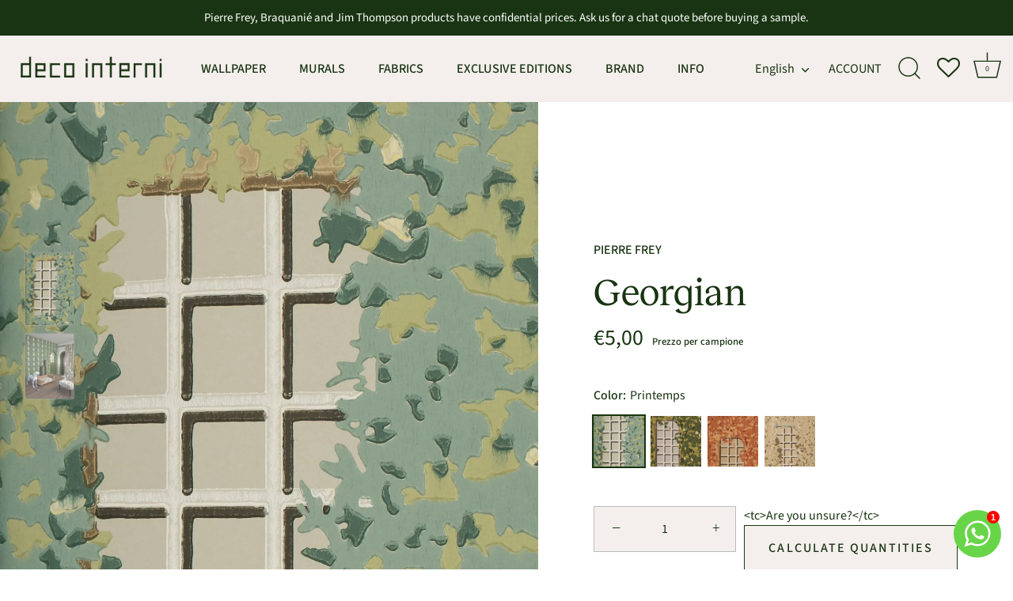

--- FILE ---
content_type: text/html; charset=utf-8
request_url: https://decointerni.com/en/products/pierre-frey-the-cult-of-beauty-georgian-printemps-en
body_size: 41680
content:
<!doctype html>
<html class="no-js" lang="en">
<head>  <script type="text/worker" id="sweworker">onmessage=function(e){postMessage(`const t_event=["mouseover","keydown","touchmove","touchstart","wheel"];var perfEntries=performance.getEntriesByType("navigation");function e(){observer.disconnect(),perfEntries[0].loadEventEnd>0&&void 0!==document.removeEventListeners&&(document.removeEventListeners("DOMContentLoaded"),document.removeEventListeners("load")),t_event.forEach((function(t){window.removeEventListener(t,e,{passive:!0})})),loadAndExecuteSwescripts()}function seq(t,e,n){void 0===n&&(n=0),t[n]?t[n]((function(){seq(t,e,n+1)})):e()}function u(){if(perfEntries[0].loadEventEnd>0){const loadEvent=new Event("DOMContentLoaded",{bubbles:!0,cancelable:!0});window.dispatchEvent(loadEvent),document.dispatchEvent(loadEvent);const readyStateChangeEvent=new Event("readystatechange",{bubbles:!0,cancelable:!0});window.dispatchEvent(readyStateChangeEvent),document.dispatchEvent(readyStateChangeEvent);const showEvent=new Event("load",{bubbles:!0,cancelable:!0});window.dispatchEvent(showEvent),document.dispatchEvent(showEvent);const resizeEvent=new UIEvent("resize",{bubbles:!0,cancelable:!0,view:window,detail:!1});window.dispatchEvent(resizeEvent),document.dispatchEvent(resizeEvent)}}function swei(t,e){var n=document.createElement("script");n.type="text/javascript",t.src?(n.onload=e,n.onerror=e,n.src=t.src,n.id=t.id,n.async=!1,Object.assign(n.dataset,t.dataset)):(n.textContent=t.innerText,n.id=t.id,n.async=!1,Object.assign(n.dataset,t.dataset)),t.parentNode&&t.parentNode.removeChild(t),document.body&&document.body.appendChild(n),t.src||e()}function loadAndExecuteSwescripts(){var t=document.querySelectorAll("script"),e=[];[].forEach.call(t,(function(t){"text/swescript"==t.getAttribute("type")&&e.push((function(e){swei(t,e)}))})),seq(e,u)}t_event.forEach((function(t){console.log("active SWE"),window.addEventListener(t,e,{passive:!0})}));`);};</script>
  <script type="text/javascript">
  var swex = new Worker("data:text/javascript;base64," + btoa(document.getElementById("sweworker").textContent));(swex.onmessage = function (t) {var e = document.createElement("script");(e.type = "text/javascript"),(e.textContent = t.data),document.head.appendChild(e);}),swex.postMessage("init");
  </script>
  <script type="text/javascript" data-swe="1">
    const observer = new MutationObserver((mutations) => {
      mutations.forEach(({ addedNodes }) => {
        addedNodes.forEach((node) => {
        if (node.tagName === 'SCRIPT' && node.className == 'analytics') {node.type = 'text/swescript'}
        if (node.tagName === 'SCRIPT' && node.innerHTML.includes('asyncLoad')) {node.type = 'text/swescript'}
        if (node.nodeType === 1 && node.tagName === 'SCRIPT' && node.innerHTML.includes('gtag')) {node.type = 'text/swescript'}
        if (node.nodeType === 1 && node.tagName === 'SCRIPT' && node.innerHTML.includes('gtm')) {node.type = 'text/swescript'}
        if (node.nodeType === 1 && node.tagName === 'SCRIPT' && node.src.includes('googlet')) {node.type = 'text/swescript'}
        if (node.nodeType === 1 && node.tagName === 'SCRIPT' && node.innerHTML.includes('storefront/bars')) {node.type = 'text/swescript'}
        if (node.nodeType === 1 && node.tagName === 'SCRIPT' && node.src.includes('storefront/bars')) {node.type = 'text/swescript'}
        if (node.nodeType === 1 && node.tagName === 'SCRIPT' && node.innerHTML.includes('facebook.net')) {node.type = 'text/swescript'}
        if (node.nodeType === 1 && node.tagName === 'SCRIPT' && node.src.includes('facebook.net')) { node.type = 'text/swescript'}

             if (node.nodeType === 1 && node.tagName === 'SCRIPT' && node.innerHTML.includes('datadog')) {node.type = 'text/swescript'}
        if (node.nodeType === 1 && node.tagName === 'SCRIPT' && node.src.includes('datadog')) { node.type = 'text/swescript'}
        if (node.nodeType === 1 && node.tagName === 'SCRIPT' && node.innerHTML.includes('iubenda')) {node.type = 'text/swescript'}
        if (node.nodeType === 1 && node.tagName === 'SCRIPT' && node.src.includes('iubenda')) { node.type = 'text/swescript'}
        if (node.nodeType === 1 && node.tagName === 'SCRIPT' && node.innerHTML.includes('ecomsend')) {node.type = 'text/swescript'}
        if (node.nodeType === 1 && node.tagName === 'SCRIPT' && node.src.includes('ecomsend')) { node.type = 'text/swescript'}
        if (node.nodeType === 1 && node.tagName === 'SCRIPT' && node.innerHTML.includes('trustpilot')) {node.type = 'text/swescript'}
        if (node.nodeType === 1 && node.tagName === 'SCRIPT' && node.src.includes('trustpilot')) { node.type = 'text/swescript'}
        if (node.nodeType === 1 && node.tagName === 'SCRIPT' && node.innerHTML.includes('shopifycdn')) {node.type = 'text/swescript'}
        if (node.nodeType === 1 && node.tagName === 'SCRIPT' && node.src.includes('shopifycdn')) { node.type = 'text/swescript'}
        if (node.nodeType === 1 && node.tagName === 'SCRIPT' && node.innerHTML.includes('omnisnippet1')) {node.type = 'text/swescript'}
        if (node.nodeType === 1 && node.tagName === 'SCRIPT' && node.src.includes('omnisnippet1')) { node.type = 'text/swescript'}
        if (node.nodeType === 1 && node.tagName === 'SCRIPT' && node.innerHTML.includes('pinimg')) {node.type = 'text/swescript'}
        if (node.nodeType === 1 && node.tagName === 'SCRIPT' && node.src.includes('pinimg')) { node.type = 'text/swescript'}
        if (node.nodeType === 1 && node.tagName === 'SCRIPT' && node.innerHTML.includes('cloudflare')) {node.type = 'text/swescript'}
        if (node.nodeType === 1 && node.tagName === 'SCRIPT' && node.src.includes('cloudflare')) { node.type = 'text/swescript'}
        if (node.nodeType === 1 && node.tagName === 'SCRIPT' && node.innerHTML.includes('extensions')) {node.type = 'text/swescript'}
        if (node.nodeType === 1 && node.tagName === 'SCRIPT' && node.src.includes('extensions')) { node.type = 'text/swescript'}
          
        if (node.nodeType === 1 && node.tagName === 'SCRIPT' && node.innerHTML.includes('boomerang')) {node.type = 'text/swescript'}
        if (node.nodeType === 1 && node.tagName === 'SCRIPT' && node.src.includes('boomerang')) { node.type = 'text/swescript'}
        if (node.nodeType === 1 && node.tagName === 'SCRIPT' && node.src.includes('shopifycloud')) { node.type = 'text/swescript'}

        if (node.tagName === 'IMG') {node.loading='lazy'}
        });
      });
    });

    var ua = navigator && navigator.userAgent.toString().toLowerCase();
     if (ua.indexOf("chrome") > -1) {
      observer.observe(document.documentElement, {
        childList: true,
        subtree: true,
      });
    }
  </script>
<script defer src="https://cdn.shopifycdn.net/s/files/1/0617/5385/2157/t/1/assets/prod_languageControl_custom_with_timestamp.js"></script>
  <!-- Showcase 5.2.1 -->
  <link rel="preload" href="//decointerni.com/cdn/shop/t/11/assets/styles.css?v=183859003627039216651765532657" as="style">

  <meta charset="utf-8" />
<meta name="viewport" content="width=device-width,initial-scale=1.0" />
<meta http-equiv="X-UA-Compatible" content="IE=edge">

<link rel="preconnect" href="https://cdn.shopify.com" crossorigin>
<link rel="preconnect" href="https://fonts.shopify.com" crossorigin>
<link rel="preconnect" href="https://monorail-edge.shopifysvc.com"><link rel="preload" as="font" href="//decointerni.com/cdn/fonts/source_sans_pro/sourcesanspro_n4.50ae3e156aed9a794db7e94c4d00984c7b66616c.woff2" type="font/woff2" crossorigin><link rel="preload" as="font" href="//decointerni.com/cdn/fonts/source_sans_pro/sourcesanspro_n7.41cbad1715ffa6489ec3aab1c16fda6d5bdf2235.woff2" type="font/woff2" crossorigin><link rel="preload" as="font" href="//decointerni.com/cdn/fonts/source_sans_pro/sourcesanspro_i4.130f29b9baa0095b80aea9236ca9ef6ab0069c67.woff2" type="font/woff2" crossorigin><link rel="preload" as="font" href="//decointerni.com/cdn/fonts/source_sans_pro/sourcesanspro_i7.98bb15b3a23880a6e1d86ade6dbb197526ff768d.woff2" type="font/woff2" crossorigin><link rel="preload" as="font" href="//decointerni.com/cdn/fonts/source_sans_pro/sourcesanspro_n4.50ae3e156aed9a794db7e94c4d00984c7b66616c.woff2" type="font/woff2" crossorigin><link rel="preload" as="font" href="//decointerni.com/cdn/fonts/source_sans_pro/sourcesanspro_n4.50ae3e156aed9a794db7e94c4d00984c7b66616c.woff2" type="font/woff2" crossorigin><link rel="preload" as="font" href="//decointerni.com/cdn/fonts/source_sans_pro/sourcesanspro_n4.50ae3e156aed9a794db7e94c4d00984c7b66616c.woff2" type="font/woff2" crossorigin><link rel="preload" href="//decointerni.com/cdn/shop/t/11/assets/vendor.min.js?v=8282272189747561791681829740" as="script">
<link rel="preload" href="//decointerni.com/cdn/shop/t/11/assets/theme.js?v=141957916647930288861681829740" as="script">

  
<link rel="canonical" href="https://decointerni.com/en/products/pierre-frey-the-cult-of-beauty-georgian-printemps-en" />

<link rel="shortcut icon" href="//decointerni.com/cdn/shop/files/icon23deco.png?v=1677401170" type="image/png" /><meta name="description" content="Georgian wallpaper designed by Ken Fulk Pier Pierre Frey. The Cult of Beauty collection. Neoclassical sculptures, rigid geometries softened by pastel colors, dogs, surrealist dances .. In short, as its authors call it, a true &#39;dreamlike collage&#39;.">
<link rel="preload" as="font" href="//decointerni.com/cdn/fonts/source_sans_pro/sourcesanspro_n5.783a0e56914d4f6f44d3728e24352fac8739bbef.woff2" type="font/woff2" crossorigin><link rel="preload" as="font" href="//decointerni.com/cdn/fonts/source_sans_pro/sourcesanspro_n6.cdbfc001bf7647698fff34a09dc1c625e4008e01.woff2" type="font/woff2" crossorigin><meta name="theme-color" content="#193412">
  <link rel="apple-touch-icon" href="https://cdn.shopify.com/s/files/1/0613/7279/3007/files/icon23deco.png">

  <title>
    Georgian &ndash; Deco Interni
  </title>


  <meta property="og:site_name" content="Deco Interni">
<meta property="og:url" content="https://decointerni.com/en/products/pierre-frey-the-cult-of-beauty-georgian-printemps-en">
<meta property="og:title" content="Georgian">
<meta property="og:type" content="product">
<meta property="og:description" content="Georgian wallpaper designed by Ken Fulk Pier Pierre Frey. The Cult of Beauty collection. Neoclassical sculptures, rigid geometries softened by pastel colors, dogs, surrealist dances .. In short, as its authors call it, a true &#39;dreamlike collage&#39;."><meta property="og:image" content="http://decointerni.com/cdn/shop/products/pierre-frey-carta-da-parati-printemps-georgian-33181469933743_1200x1200.jpg?v=1655934856">
  <meta property="og:image:secure_url" content="https://decointerni.com/cdn/shop/products/pierre-frey-carta-da-parati-printemps-georgian-33181469933743_1200x1200.jpg?v=1655934856">
  <meta property="og:image:width" content="1366">
  <meta property="og:image:height" content="2047"><meta property="og:price:amount" content="5,00">
  <meta property="og:price:currency" content="EUR"><meta name="twitter:card" content="summary_large_image">
<meta name="twitter:title" content="Georgian">
<meta name="twitter:description" content="Georgian wallpaper designed by Ken Fulk Pier Pierre Frey. The Cult of Beauty collection. Neoclassical sculptures, rigid geometries softened by pastel colors, dogs, surrealist dances .. In short, as its authors call it, a true &#39;dreamlike collage&#39;.">


  <style data-shopify>
    :root {
      --viewport-height: 100vh;
      --viewport-height-first-section: 100vh;
      --nav-height: 0;
    }
  </style>

  <link href="//decointerni.com/cdn/shop/t/11/assets/styles.css?v=183859003627039216651765532657" rel="stylesheet" type="text/css" media="all" />
<!-- TrustBox script -->
<script type="text/javascript" src="//widget.trustpilot.com/bootstrap/v5/tp.widget.bootstrap.min.js" async></script>
<!-- End TrustBox script -->
  <script>window.performance && window.performance.mark && window.performance.mark('shopify.content_for_header.start');</script><meta name="google-site-verification" content="a88wvGsiCymMmJsfaPE9a6oIAlkJK3nApomZbiCkGA8">
<meta id="shopify-digital-wallet" name="shopify-digital-wallet" content="/61372793007/digital_wallets/dialog">
<link rel="alternate" hreflang="x-default" href="https://decointerni.com/products/pierre-frey-the-cult-of-beauty-georgian-printemps">
<link rel="alternate" hreflang="it" href="https://decointerni.com/products/pierre-frey-the-cult-of-beauty-georgian-printemps">
<link rel="alternate" hreflang="en" href="https://decointerni.com/en/products/pierre-frey-the-cult-of-beauty-georgian-printemps-en">
<link rel="alternate" hreflang="fr" href="https://decointerni.com/fr/products/pierre-frey-the-cult-of-beauty-georgian-printemps">
<link rel="alternate" type="application/json+oembed" href="https://decointerni.com/en/products/pierre-frey-the-cult-of-beauty-georgian-printemps-en.oembed">
<script async="async" src="/checkouts/internal/preloads.js?locale=en-IT"></script>
<script id="shopify-features" type="application/json">{"accessToken":"077c71dd8e0e51e41fe76792f9395c9a","betas":["rich-media-storefront-analytics"],"domain":"decointerni.com","predictiveSearch":true,"shopId":61372793007,"locale":"en"}</script>
<script>var Shopify = Shopify || {};
Shopify.shop = "deco-interni.myshopify.com";
Shopify.locale = "en";
Shopify.currency = {"active":"EUR","rate":"1.0"};
Shopify.country = "IT";
Shopify.theme = {"name":"[SWIFT-OPTIMIZED]🟢 Decointerni","id":131669164207,"schema_name":"Showcase","schema_version":"5.2.1","theme_store_id":null,"role":"main"};
Shopify.theme.handle = "null";
Shopify.theme.style = {"id":null,"handle":null};
Shopify.cdnHost = "decointerni.com/cdn";
Shopify.routes = Shopify.routes || {};
Shopify.routes.root = "/en/";</script>
<script type="module">!function(o){(o.Shopify=o.Shopify||{}).modules=!0}(window);</script>
<script>!function(o){function n(){var o=[];function n(){o.push(Array.prototype.slice.apply(arguments))}return n.q=o,n}var t=o.Shopify=o.Shopify||{};t.loadFeatures=n(),t.autoloadFeatures=n()}(window);</script>
<script id="shop-js-analytics" type="application/json">{"pageType":"product"}</script>
<script defer="defer" async type="module" src="//decointerni.com/cdn/shopifycloud/shop-js/modules/v2/client.init-shop-cart-sync_C5BV16lS.en.esm.js"></script>
<script defer="defer" async type="module" src="//decointerni.com/cdn/shopifycloud/shop-js/modules/v2/chunk.common_CygWptCX.esm.js"></script>
<script type="module">
  await import("//decointerni.com/cdn/shopifycloud/shop-js/modules/v2/client.init-shop-cart-sync_C5BV16lS.en.esm.js");
await import("//decointerni.com/cdn/shopifycloud/shop-js/modules/v2/chunk.common_CygWptCX.esm.js");

  window.Shopify.SignInWithShop?.initShopCartSync?.({"fedCMEnabled":true,"windoidEnabled":true});

</script>
<script>(function() {
  var isLoaded = false;
  function asyncLoad() {
    if (isLoaded) return;
    isLoaded = true;
    var urls = ["https:\/\/product-samples.herokuapp.com\/complied\/main.min.js?shop=deco-interni.myshopify.com","https:\/\/ecommplugins-scripts.trustpilot.com\/v2.1\/js\/header.min.js?settings=eyJrZXkiOiI0VnJYd3o0UWtMZ1cwN0tVIiwicyI6InNrdSJ9\u0026v=2.5\u0026shop=deco-interni.myshopify.com","https:\/\/ecommplugins-trustboxsettings.trustpilot.com\/deco-interni.myshopify.com.js?settings=1696859835521\u0026shop=deco-interni.myshopify.com","https:\/\/s3.eu-west-1.amazonaws.com\/production-klarna-il-shopify-osm\/a6c5e37d3b587ca7438f15aa90b429b47085a035\/deco-interni.myshopify.com-1708632068836.js?shop=deco-interni.myshopify.com"];
    for (var i = 0; i < urls.length; i++) {
      var s = document.createElement('script');
      s.type = 'text/javascript';
      s.async = true;
      s.src = urls[i];
      var x = document.getElementsByTagName('script')[0];
      x.parentNode.insertBefore(s, x);
    }
  };
  if(window.attachEvent) {
    window.attachEvent('onload', asyncLoad);
  } else {
    window.addEventListener('load', asyncLoad, false);
  }
})();</script>
<script id="__st">var __st={"a":61372793007,"offset":3600,"reqid":"fa865326-5573-461e-bdb7-3b67fc26efcc-1768684585","pageurl":"decointerni.com\/en\/products\/pierre-frey-the-cult-of-beauty-georgian-printemps-en","u":"37739d08f09f","p":"product","rtyp":"product","rid":7173451219119};</script>
<script>window.ShopifyPaypalV4VisibilityTracking = true;</script>
<script id="captcha-bootstrap">!function(){'use strict';const t='contact',e='account',n='new_comment',o=[[t,t],['blogs',n],['comments',n],[t,'customer']],c=[[e,'customer_login'],[e,'guest_login'],[e,'recover_customer_password'],[e,'create_customer']],r=t=>t.map((([t,e])=>`form[action*='/${t}']:not([data-nocaptcha='true']) input[name='form_type'][value='${e}']`)).join(','),a=t=>()=>t?[...document.querySelectorAll(t)].map((t=>t.form)):[];function s(){const t=[...o],e=r(t);return a(e)}const i='password',u='form_key',d=['recaptcha-v3-token','g-recaptcha-response','h-captcha-response',i],f=()=>{try{return window.sessionStorage}catch{return}},m='__shopify_v',_=t=>t.elements[u];function p(t,e,n=!1){try{const o=window.sessionStorage,c=JSON.parse(o.getItem(e)),{data:r}=function(t){const{data:e,action:n}=t;return t[m]||n?{data:e,action:n}:{data:t,action:n}}(c);for(const[e,n]of Object.entries(r))t.elements[e]&&(t.elements[e].value=n);n&&o.removeItem(e)}catch(o){console.error('form repopulation failed',{error:o})}}const l='form_type',E='cptcha';function T(t){t.dataset[E]=!0}const w=window,h=w.document,L='Shopify',v='ce_forms',y='captcha';let A=!1;((t,e)=>{const n=(g='f06e6c50-85a8-45c8-87d0-21a2b65856fe',I='https://cdn.shopify.com/shopifycloud/storefront-forms-hcaptcha/ce_storefront_forms_captcha_hcaptcha.v1.5.2.iife.js',D={infoText:'Protected by hCaptcha',privacyText:'Privacy',termsText:'Terms'},(t,e,n)=>{const o=w[L][v],c=o.bindForm;if(c)return c(t,g,e,D).then(n);var r;o.q.push([[t,g,e,D],n]),r=I,A||(h.body.append(Object.assign(h.createElement('script'),{id:'captcha-provider',async:!0,src:r})),A=!0)});var g,I,D;w[L]=w[L]||{},w[L][v]=w[L][v]||{},w[L][v].q=[],w[L][y]=w[L][y]||{},w[L][y].protect=function(t,e){n(t,void 0,e),T(t)},Object.freeze(w[L][y]),function(t,e,n,w,h,L){const[v,y,A,g]=function(t,e,n){const i=e?o:[],u=t?c:[],d=[...i,...u],f=r(d),m=r(i),_=r(d.filter((([t,e])=>n.includes(e))));return[a(f),a(m),a(_),s()]}(w,h,L),I=t=>{const e=t.target;return e instanceof HTMLFormElement?e:e&&e.form},D=t=>v().includes(t);t.addEventListener('submit',(t=>{const e=I(t);if(!e)return;const n=D(e)&&!e.dataset.hcaptchaBound&&!e.dataset.recaptchaBound,o=_(e),c=g().includes(e)&&(!o||!o.value);(n||c)&&t.preventDefault(),c&&!n&&(function(t){try{if(!f())return;!function(t){const e=f();if(!e)return;const n=_(t);if(!n)return;const o=n.value;o&&e.removeItem(o)}(t);const e=Array.from(Array(32),(()=>Math.random().toString(36)[2])).join('');!function(t,e){_(t)||t.append(Object.assign(document.createElement('input'),{type:'hidden',name:u})),t.elements[u].value=e}(t,e),function(t,e){const n=f();if(!n)return;const o=[...t.querySelectorAll(`input[type='${i}']`)].map((({name:t})=>t)),c=[...d,...o],r={};for(const[a,s]of new FormData(t).entries())c.includes(a)||(r[a]=s);n.setItem(e,JSON.stringify({[m]:1,action:t.action,data:r}))}(t,e)}catch(e){console.error('failed to persist form',e)}}(e),e.submit())}));const S=(t,e)=>{t&&!t.dataset[E]&&(n(t,e.some((e=>e===t))),T(t))};for(const o of['focusin','change'])t.addEventListener(o,(t=>{const e=I(t);D(e)&&S(e,y())}));const B=e.get('form_key'),M=e.get(l),P=B&&M;t.addEventListener('DOMContentLoaded',(()=>{const t=y();if(P)for(const e of t)e.elements[l].value===M&&p(e,B);[...new Set([...A(),...v().filter((t=>'true'===t.dataset.shopifyCaptcha))])].forEach((e=>S(e,t)))}))}(h,new URLSearchParams(w.location.search),n,t,e,['guest_login'])})(!0,!0)}();</script>
<script integrity="sha256-4kQ18oKyAcykRKYeNunJcIwy7WH5gtpwJnB7kiuLZ1E=" data-source-attribution="shopify.loadfeatures" defer="defer" src="//decointerni.com/cdn/shopifycloud/storefront/assets/storefront/load_feature-a0a9edcb.js" crossorigin="anonymous"></script>
<script data-source-attribution="shopify.dynamic_checkout.dynamic.init">var Shopify=Shopify||{};Shopify.PaymentButton=Shopify.PaymentButton||{isStorefrontPortableWallets:!0,init:function(){window.Shopify.PaymentButton.init=function(){};var t=document.createElement("script");t.src="https://decointerni.com/cdn/shopifycloud/portable-wallets/latest/portable-wallets.en.js",t.type="module",document.head.appendChild(t)}};
</script>
<script data-source-attribution="shopify.dynamic_checkout.buyer_consent">
  function portableWalletsHideBuyerConsent(e){var t=document.getElementById("shopify-buyer-consent"),n=document.getElementById("shopify-subscription-policy-button");t&&n&&(t.classList.add("hidden"),t.setAttribute("aria-hidden","true"),n.removeEventListener("click",e))}function portableWalletsShowBuyerConsent(e){var t=document.getElementById("shopify-buyer-consent"),n=document.getElementById("shopify-subscription-policy-button");t&&n&&(t.classList.remove("hidden"),t.removeAttribute("aria-hidden"),n.addEventListener("click",e))}window.Shopify?.PaymentButton&&(window.Shopify.PaymentButton.hideBuyerConsent=portableWalletsHideBuyerConsent,window.Shopify.PaymentButton.showBuyerConsent=portableWalletsShowBuyerConsent);
</script>
<script data-source-attribution="shopify.dynamic_checkout.cart.bootstrap">document.addEventListener("DOMContentLoaded",(function(){function t(){return document.querySelector("shopify-accelerated-checkout-cart, shopify-accelerated-checkout")}if(t())Shopify.PaymentButton.init();else{new MutationObserver((function(e,n){t()&&(Shopify.PaymentButton.init(),n.disconnect())})).observe(document.body,{childList:!0,subtree:!0})}}));
</script>
<link id="shopify-accelerated-checkout-styles" rel="stylesheet" media="screen" href="https://decointerni.com/cdn/shopifycloud/portable-wallets/latest/accelerated-checkout-backwards-compat.css" crossorigin="anonymous">
<style id="shopify-accelerated-checkout-cart">
        #shopify-buyer-consent {
  margin-top: 1em;
  display: inline-block;
  width: 100%;
}

#shopify-buyer-consent.hidden {
  display: none;
}

#shopify-subscription-policy-button {
  background: none;
  border: none;
  padding: 0;
  text-decoration: underline;
  font-size: inherit;
  cursor: pointer;
}

#shopify-subscription-policy-button::before {
  box-shadow: none;
}

      </style>

<script>window.performance && window.performance.mark && window.performance.mark('shopify.content_for_header.end');</script>

    <script type="application/ld+json">
    {
      "@context": "https://schema.org/",
      "@type": "Organization",
      "brand": "Deco Interni",
          "url": "www.DecoInterni.com",
      "description": "We are a Wall Paper Company."
        }
    </script>



  
  <script>
  (function(h,o,u,n,d) {
    h=h[d]=h[d]||{q:[],onReady:function(c){h.q.push(c)}}
    d=o.createElement(u);d.async=1;d.src=n
    n=o.getElementsByTagName(u)[0];n.parentNode.insertBefore(d,n)
  })(window,document,'script','https://www.datadoghq-browser-agent.com/datadog-rum-v4.js','DD_RUM')
  DD_RUM.onReady(function() {
    DD_RUM.init({
      clientToken: 'pube68a733509b884c40b271aa17560f934',
      applicationId: '05e732c9-12f2-46a4-bd6a-bd9776d371e3',
      site: 'datadoghq.eu',
      service: 'deco-interni',
      
      // Specify a version number to identify the deployed version of your application in Datadog 
      // version: '1.0.0',
      sampleRate: 100,
      premiumSampleRate: 100,
      trackInteractions: true,
      defaultPrivacyLevel: 'mask-user-input',
    });

    DD_RUM.startSessionReplayRecording();
  })
</script>
  
  <!-- Global site tag (gtag.js) - Google Analytics -->
<script async src="https://www.googletagmanager.com/gtag/js?id=G-2E32RC246T"></script>
<script>
  window.dataLayer = window.dataLayer || [];
  function gtag(){dataLayer.push(arguments);}
  gtag('js', new Date());

  gtag('config', 'G-2E32RC246T');
</script>
<!-- Google tag (gtag.js) -->
<script async src="https://www.googletagmanager.com/gtag/js?id=G-DW65N8MMMX"></script>
<script>
  window.dataLayer = window.dataLayer || [];
  function gtag(){dataLayer.push(arguments);}
  gtag('js', new Date());

  gtag('config', 'G-DW65N8MMMX');
</script>

  <script>
    document.documentElement.className = document.documentElement.className.replace('no-js', 'js');
    window.theme = window.theme || {};
    
      theme.money_format_with_code_preference = "€{{amount_with_comma_separator}}";
    
    theme.money_format = "€{{amount_with_comma_separator}}";
    theme.money_container = '.theme-money';
    theme.strings = {
      previous: "Previous",
      next: "\u0026lt;tc\u0026gt;Next\u0026lt;\/tc\u0026gt;",
      close: "Close",
      addressError: "Mistake",
      addressNoResults: "No results",
      addressQueryLimit: "You have used all your Google API usage. Consider an upgrade\u003ca href=\"https:\/\/developers.google.com\/maps\/premium\/usage-limits\"\u003e Premium Plan\u003c\/a\u003e .",
      authError: "There was an error authenticating your Google Maps API Key.",
      back: "\u0026lt;tc\u0026gt;Back\u0026lt;\/tc\u0026gt;",
      cartConfirmation: "You must accept the terms and conditions of purchase before proceeding.",
      loadMore: "\u0026lt;tc\u0026gt;Load more\u0026lt;\/tc\u0026gt;",
      infiniteScrollNoMore: "No results",
      priceNonExistent: "Not available",
      buttonDefault: "Add to cart",
      buttonPreorder: "Pre-order",
      buttonNoStock: "Not available",
      buttonNoVariant: "Not available",
      variantNoStock: "Not available",
      unitPriceSeparator: " \/ ",
      colorBoxPrevious: "Previous",
      colorBoxNext: "Subsequent",
      colorBoxClose: "Close",
      navigateHome: "Home",
      productAddingToCart: "\u0026lt;tc\u0026gt;Add\u0026lt;\/tc\u0026gt;",
      productAddedToCart: "Added to the cart",
      popupWasAdded: "\u0026lt;tc\u0026gt;added to the cart\u0026lt;\/tc\u0026gt;",
      popupCheckout: "Cart",
      popupContinueShopping: "\u0026lt;tc\u0026gt;Continue shopping\u0026lt;\/tc\u0026gt;",
      onlyXLeft: "[[ quantity ]] in stock",
      priceSoldOut: "Not available",
      inventoryLowStock: "Low stock",
      inventoryInStock: "Available",
      loading: "Loading ...",
      viewCart: "\u0026lt;tc\u0026gt;View cart\u0026lt;\/tc\u0026gt;",
      page: "Page {{ page }}",
      imageSlider: "Slide Show",
      clearAll: "Delete"
    };
    theme.routes = {
      root_url: '/en',
      cart_url: '/en/cart',
      cart_add_url: '/en/cart/add',
      checkout: '/checkout'
    };
    theme.settings = {
      animationEnabledDesktop: true,
      animationEnabledMobile: false
    };

    theme.checkViewportFillers = function(){
      var toggleState = false;
      var elPageContent = document.getElementById('page-content');
      if(elPageContent) {
        var elOverlapSection = elPageContent.querySelector('.header-overlap-section');
        if (elOverlapSection) {
          var padding = parseInt(getComputedStyle(elPageContent).getPropertyValue('padding-top'));
          toggleState = ((Math.round(elOverlapSection.offsetTop) - padding) === 0);
        }
      }
      if(toggleState) {
        document.getElementsByTagName('body')[0].classList.add('header-section-overlap');
      } else {
        document.getElementsByTagName('body')[0].classList.remove('header-section-overlap');
      }
    };

    theme.assessAltLogo = function(){
      var elsOverlappers = document.querySelectorAll('.needs-alt-logo');
      var useAltLogo = false;
      if(elsOverlappers.length) {
        var elSiteControl = document.querySelector('#site-control');
        var elSiteControlInner = document.querySelector('#site-control .site-control__inner');
        var headerMid = elSiteControlInner.offsetTop + elSiteControl.offsetTop + elSiteControlInner.offsetHeight / 2;
        Array.prototype.forEach.call(elsOverlappers, function(el, i){
          var thisTop = el.getBoundingClientRect().top;
          var thisBottom = thisTop + el.offsetHeight;
          if(headerMid > thisTop && headerMid < thisBottom) {
            useAltLogo = true;
            return false;
          }
        });
      }
      if(useAltLogo) {
        document.getElementsByTagName('body')[0].classList.add('use-alt-logo');
      } else {
        document.getElementsByTagName('body')[0].classList.remove('use-alt-logo');
      }
    };
  </script>

<link rel="preload" href="https://cdnjs.cloudflare.com/ajax/libs/font-awesome/4.7.0/css/font-awesome.min.css" as="style" onload="this.onload=null;this.rel='stylesheet'">						
<noscript><link rel="stylesheet" href="https://cdnjs.cloudflare.com/ajax/libs/font-awesome/4.7.0/css/font-awesome.min.css"></noscript>						

<div id="shopify-section-filter-menu-settings" class="shopify-section">




</div>


  <!-- Google Tag Manager -->
  <script>(function(w,d,s,l,i){w[l]=w[l]||[];w[l].push({'gtm.start':
  new Date().getTime(),event:'gtm.js'});var f=d.getElementsByTagName(s)[0],
  j=d.createElement(s),dl=l!='dataLayer'?'&l='+l:'';j.async=true;j.src=
  'https://www.googletagmanager.com/gtm.js?id=%27+i+dl;f.parentNode.insertBefore(j,f);
  })(window,document,'script','dataLayer','GTM-TSK2GS6');</script>
  <!-- End Google Tag Manager -->

 <script>
 let ps_apiURI = "https://swift-api.perfectapps.io/api";
 let ps_storeUrl = "https://swift.perfectapps.io";
 let ps_productId = "7173451219119";
 </script> 
  
  

  
 <!-- BEGIN app block: shopify://apps/transcy/blocks/switcher_embed_block/bce4f1c0-c18c-43b0-b0b2-a1aefaa44573 --><!-- BEGIN app snippet: fa_translate_core --><script>
    (function () {
        console.log("transcy ignore convert TC value",typeof transcy_ignoreConvertPrice != "undefined");
        
        function addMoneyTag(mutations, observer) {
            let currencyCookie = getCookieCore("transcy_currency");
            
            let shopifyCurrencyRegex = buildXPathQuery(
                window.ShopifyTC.shopifyCurrency.price_currency
            );
            let currencyRegex = buildCurrencyRegex(window.ShopifyTC.shopifyCurrency.price_currency)
            let tempTranscy = document.evaluate(shopifyCurrencyRegex, document, null, XPathResult.ORDERED_NODE_SNAPSHOT_TYPE, null);
            for (let iTranscy = 0; iTranscy < tempTranscy.snapshotLength; iTranscy++) {
                let elTranscy = tempTranscy.snapshotItem(iTranscy);
                if (elTranscy.innerHTML &&
                !elTranscy.classList.contains('transcy-money') && (typeof transcy_ignoreConvertPrice == "undefined" ||
                !transcy_ignoreConvertPrice?.some(className => elTranscy.classList?.contains(className))) && elTranscy?.childNodes?.length == 1) {
                    if (!window.ShopifyTC?.shopifyCurrency?.price_currency || currencyCookie == window.ShopifyTC?.currency?.active || !currencyCookie) {
                        addClassIfNotExists(elTranscy, 'notranslate');
                        continue;
                    }

                    elTranscy.classList.add('transcy-money');
                    let innerHTML = replaceMatches(elTranscy?.textContent, currencyRegex);
                    elTranscy.innerHTML = innerHTML;
                    if (!innerHTML.includes("tc-money")) {
                        addClassIfNotExists(elTranscy, 'notranslate');
                    }
                } 
                if (elTranscy.classList.contains('transcy-money') && !elTranscy?.innerHTML?.includes("tc-money")) {
                    addClassIfNotExists(elTranscy, 'notranslate');
                }
            }
        }
    
        function logChangesTranscy(mutations, observer) {
            const xpathQuery = `
                //*[text()[contains(.,"•tc")]] |
                //*[text()[contains(.,"tc")]] |
                //*[text()[contains(.,"transcy")]] |
                //textarea[@placeholder[contains(.,"transcy")]] |
                //textarea[@placeholder[contains(.,"tc")]] |
                //select[@placeholder[contains(.,"transcy")]] |
                //select[@placeholder[contains(.,"tc")]] |
                //input[@placeholder[contains(.,"tc")]] |
                //input[@value[contains(.,"tc")]] |
                //input[@value[contains(.,"transcy")]] |
                //*[text()[contains(.,"TC")]] |
                //textarea[@placeholder[contains(.,"TC")]] |
                //select[@placeholder[contains(.,"TC")]] |
                //input[@placeholder[contains(.,"TC")]] |
                //input[@value[contains(.,"TC")]]
            `;
            let tempTranscy = document.evaluate(xpathQuery, document, null, XPathResult.ORDERED_NODE_SNAPSHOT_TYPE, null);
            for (let iTranscy = 0; iTranscy < tempTranscy.snapshotLength; iTranscy++) {
                let elTranscy = tempTranscy.snapshotItem(iTranscy);
                let innerHtmlTranscy = elTranscy?.innerHTML ? elTranscy.innerHTML : "";
                if (innerHtmlTranscy && !["SCRIPT", "LINK", "STYLE"].includes(elTranscy.nodeName)) {
                    const textToReplace = [
                        '&lt;•tc&gt;', '&lt;/•tc&gt;', '&lt;tc&gt;', '&lt;/tc&gt;',
                        '&lt;transcy&gt;', '&lt;/transcy&gt;', '&amp;lt;tc&amp;gt;',
                        '&amp;lt;/tc&amp;gt;', '&lt;TRANSCY&gt;', '&lt;/TRANSCY&gt;',
                        '&lt;TC&gt;', '&lt;/TC&gt;'
                    ];
                    let containsTag = textToReplace.some(tag => innerHtmlTranscy.includes(tag));
                    if (containsTag) {
                        textToReplace.forEach(tag => {
                            innerHtmlTranscy = innerHtmlTranscy.replaceAll(tag, '');
                        });
                        elTranscy.innerHTML = innerHtmlTranscy;
                        elTranscy.setAttribute('translate', 'no');
                    }
    
                    const tagsToReplace = ['<•tc>', '</•tc>', '<tc>', '</tc>', '<transcy>', '</transcy>', '<TC>', '</TC>', '<TRANSCY>', '</TRANSCY>'];
                    if (tagsToReplace.some(tag => innerHtmlTranscy.includes(tag))) {
                        innerHtmlTranscy = innerHtmlTranscy.replace(/<(|\/)transcy>|<(|\/)tc>|<(|\/)•tc>/gi, "");
                        elTranscy.innerHTML = innerHtmlTranscy;
                        elTranscy.setAttribute('translate', 'no');
                    }
                }
                if (["INPUT"].includes(elTranscy.nodeName)) {
                    let valueInputTranscy = elTranscy.value.replaceAll("&lt;tc&gt;", "").replaceAll("&lt;/tc&gt;", "").replace(/<(|\/)transcy>|<(|\/)tc>/gi, "");
                    elTranscy.value = valueInputTranscy
                }
    
                if (["INPUT", "SELECT", "TEXTAREA"].includes(elTranscy.nodeName)) {
                    elTranscy.placeholder = elTranscy.placeholder.replaceAll("&lt;tc&gt;", "").replaceAll("&lt;/tc&gt;", "").replace(/<(|\/)transcy>|<(|\/)tc>/gi, "");
                }
            }
            addMoneyTag(mutations, observer)
        }
        const observerOptionsTranscy = {
            subtree: true,
            childList: true
        };
        const observerTranscy = new MutationObserver(logChangesTranscy);
        observerTranscy.observe(document.documentElement, observerOptionsTranscy);
    })();

    const addClassIfNotExists = (element, className) => {
        if (!element.classList.contains(className)) {
            element.classList.add(className);
        }
    };
    
    const replaceMatches = (content, currencyRegex) => {
        let arrCurrencies = content.match(currencyRegex);
    
        if (arrCurrencies?.length && content === arrCurrencies[0]) {
            return content;
        }
        return (
            arrCurrencies?.reduce((string, oldVal, index) => {
                const hasSpaceBefore = string.match(new RegExp(`\\s${oldVal}`));
                const hasSpaceAfter = string.match(new RegExp(`${oldVal}\\s`));
                let eleCurrencyConvert = `<tc-money translate="no">${arrCurrencies[index]}</tc-money>`;
                if (hasSpaceBefore) eleCurrencyConvert = ` ${eleCurrencyConvert}`;
                if (hasSpaceAfter) eleCurrencyConvert = `${eleCurrencyConvert} `;
                if (string.includes("tc-money")) {
                    return string;
                }
                return string?.replaceAll(oldVal, eleCurrencyConvert);
            }, content) || content
        );
        return result;
    };
    
    const unwrapCurrencySpan = (text) => {
        return text.replace(/<span[^>]*>(.*?)<\/span>/gi, "$1");
    };

    const getSymbolsAndCodes = (text)=>{
        let numberPattern = "\\d+(?:[.,]\\d+)*(?:[.,]\\d+)?(?:\\s?\\d+)?"; // Chỉ tối đa 1 khoảng trắng
        let textWithoutCurrencySpan = unwrapCurrencySpan(text);
        let symbolsAndCodes = textWithoutCurrencySpan
            .trim()
            .replace(new RegExp(numberPattern, "g"), "")
            .split(/\s+/) // Loại bỏ khoảng trắng dư thừa
            .filter((el) => el);

        if (!Array.isArray(symbolsAndCodes) || symbolsAndCodes.length === 0) {
            throw new Error("symbolsAndCodes must be a non-empty array.");
        }

        return symbolsAndCodes;
    }
    
    const buildCurrencyRegex = (text) => {
       let symbolsAndCodes = getSymbolsAndCodes(text)
       let patterns = createCurrencyRegex(symbolsAndCodes)

       return new RegExp(`(${patterns.join("|")})`, "g");
    };

    const createCurrencyRegex = (symbolsAndCodes)=>{
        const escape = (str) => str.replace(/[-/\\^$*+?.()|[\]{}]/g, "\\$&");
        const [s1, s2] = [escape(symbolsAndCodes[0]), escape(symbolsAndCodes[1] || "")];
        const space = "\\s?";
        const numberPattern = "\\d+(?:[.,]\\d+)*(?:[.,]\\d+)?(?:\\s?\\d+)?"; 
        const patterns = [];
        if (s1 && s2) {
            patterns.push(
                `${s1}${space}${numberPattern}${space}${s2}`,
                `${s2}${space}${numberPattern}${space}${s1}`,
                `${s2}${space}${s1}${space}${numberPattern}`,
                `${s1}${space}${s2}${space}${numberPattern}`
            );
        }
        if (s1) {
            patterns.push(`${s1}${space}${numberPattern}`);
            patterns.push(`${numberPattern}${space}${s1}`);
        }

        if (s2) {
            patterns.push(`${s2}${space}${numberPattern}`);
            patterns.push(`${numberPattern}${space}${s2}`);
        }
        return patterns;
    }
    
    const getCookieCore = function (name) {
        var nameEQ = name + "=";
        var ca = document.cookie.split(';');
        for (var i = 0; i < ca.length; i++) {
            var c = ca[i];
            while (c.charAt(0) == ' ') c = c.substring(1, c.length);
            if (c.indexOf(nameEQ) == 0) return c.substring(nameEQ.length, c.length);
        }
        return null;
    };
    
    const buildXPathQuery = (text) => {
        let numberPattern = "\\d+(?:[.,]\\d+)*"; // Bỏ `matches()`
        let symbolAndCodes = text.replace(/<span[^>]*>(.*?)<\/span>/gi, "$1")
            .trim()
            .replace(new RegExp(numberPattern, "g"), "")
            .split(" ")
            ?.filter((el) => el);
    
        if (!symbolAndCodes || !Array.isArray(symbolAndCodes) || symbolAndCodes.length === 0) {
            throw new Error("symbolAndCodes must be a non-empty array.");
        }
    
        // Escape ký tự đặc biệt trong XPath
        const escapeXPath = (str) => str.replace(/(["'])/g, "\\$1");
    
        // Danh sách thẻ HTML cần tìm
        const allowedTags = ["div", "span", "p", "strong", "b", "h1", "h2", "h3", "h4", "h5", "h6", "td", "li", "font", "dd", 'a', 'font', 's'];
    
        // Tạo điều kiện contains() cho từng symbol hoặc code
        const conditions = symbolAndCodes
            .map((symbol) =>
                `(contains(text(), "${escapeXPath(symbol)}") and (contains(text(), "0") or contains(text(), "1") or contains(text(), "2") or contains(text(), "3") or contains(text(), "4") or contains(text(), "5") or contains(text(), "6") or contains(text(), "7") or contains(text(), "8") or contains(text(), "9")) )`
            )
            .join(" or ");
    
        // Tạo XPath Query (Chỉ tìm trong các thẻ HTML, không tìm trong input)
        const xpathQuery = allowedTags
            .map((tag) => `//${tag}[${conditions}]`)
            .join(" | ");
    
        return xpathQuery;
    };
    
    window.ShopifyTC = {};
    ShopifyTC.shop = "decointerni.com";
    ShopifyTC.locale = "en";
    ShopifyTC.currency = {"active":"EUR", "rate":""};
    ShopifyTC.country = "IT";
    ShopifyTC.designMode = false;
    ShopifyTC.theme = {};
    ShopifyTC.cdnHost = "";
    ShopifyTC.routes = {};
    ShopifyTC.routes.root = "/en";
    ShopifyTC.store_id = 61372793007;
    ShopifyTC.page_type = "product";
    ShopifyTC.resource_id = "";
    ShopifyTC.resource_description = "";
    ShopifyTC.market_id = 2979922095;
    switch (ShopifyTC.page_type) {
        case "product":
            ShopifyTC.resource_id = 7173451219119;
            ShopifyTC.resource_description = "\u003cp\u003eFrom a collaboration between the French fashion house and the eclectic and visionary elegance of Ken Fulk, the recent Pierre Frey collection was born: The Cult of Beauty.\u003c\/p\u003e  \u003cp\u003eNeoclassical sculptures, rigid geometries softened by pastel colors, dogs, surrealist dances... in short, as its authors define it, a true \u0026#39;dream collage\u0026#39;.\u003c\/p\u003e  \u003cp\u003e\u003cspan data-mce-fragment=\"1\"\u003ePierre Frey product prices are confidential. The cost of €5 refers to the purchase of the sample which will be refunded at the time of ordering.\u003c\/span\u003e\u003c\/p\u003e  \u003cp data-mce-fragment=\"1\"\u003e  \u003c\/p\u003e"
            break;
        case "article":
            ShopifyTC.resource_id = null;
            ShopifyTC.resource_description = null
            break;
        case "blog":
            ShopifyTC.resource_id = null;
            break;
        case "collection":
            ShopifyTC.resource_id = null;
            ShopifyTC.resource_description = null
            break;
        case "policy":
            ShopifyTC.resource_id = null;
            ShopifyTC.resource_description = null
            break;
        case "page":
            ShopifyTC.resource_id = null;
            ShopifyTC.resource_description = null
            break;
        default:
            break;
    }

    window.ShopifyTC.shopifyCurrency={
        "price": `0,01`,
        "price_currency": `€0,01 EUR`,
        "currency": `EUR`
    }


    if(typeof(transcy_appEmbed) == 'undefined'){
        transcy_switcherVersion = "1760031020";
        transcy_productMediaVersion = "";
        transcy_collectionMediaVersion = "";
        transcy_otherMediaVersion = "";
        transcy_productId = "7173451219119";
        transcy_shopName = "Deco Interni";
        transcy_currenciesPaymentPublish = [];
        transcy_curencyDefault = "EUR";transcy_currenciesPaymentPublish.push("EUR");
        transcy_shopifyLocales = [{"shop_locale":{"locale":"it","enabled":true,"primary":true,"published":true}},{"shop_locale":{"locale":"en","enabled":true,"primary":false,"published":true}},{"shop_locale":{"locale":"fr","enabled":true,"primary":false,"published":true}}];
        transcy_moneyFormat = "€{{amount_with_comma_separator}}";

        function domLoadedTranscy () {
            let cdnScriptTC = typeof(transcy_cdn) != 'undefined' ? (transcy_cdn+'/transcy.js') : "https://cdn.shopify.com/extensions/019bbfa6-be8b-7e64-b8d4-927a6591272a/transcy-294/assets/transcy.js";
            let cdnLinkTC = typeof(transcy_cdn) != 'undefined' ? (transcy_cdn+'/transcy.css') :  "https://cdn.shopify.com/extensions/019bbfa6-be8b-7e64-b8d4-927a6591272a/transcy-294/assets/transcy.css";
            let scriptTC = document.createElement('script');
            scriptTC.type = 'text/javascript';
            scriptTC.defer = true;
            scriptTC.src = cdnScriptTC;
            scriptTC.id = "transcy-script";
            document.head.appendChild(scriptTC);

            let linkTC = document.createElement('link');
            linkTC.rel = 'stylesheet'; 
            linkTC.type = 'text/css';
            linkTC.href = cdnLinkTC;
            linkTC.id = "transcy-style";
            document.head.appendChild(linkTC); 
        }


        if (document.readyState === 'interactive' || document.readyState === 'complete') {
            domLoadedTranscy();
        } else {
            document.addEventListener("DOMContentLoaded", function () {
                domLoadedTranscy();
            });
        }
    }
</script>
<!-- END app snippet -->


<!-- END app block --><script src="https://cdn.shopify.com/extensions/6da6ffdd-cf2b-4a18-80e5-578ff81399ca/klarna-on-site-messaging-33/assets/index.js" type="text/javascript" defer="defer"></script>
<link href="https://cdn.shopify.com/extensions/019b3557-df9a-7300-9497-833d22883df4/retentionly-whatsapp-86/assets/styles.css" rel="stylesheet" type="text/css" media="all">
<script src="https://cdn.shopify.com/extensions/019b8d54-2388-79d8-becc-d32a3afe2c7a/omnisend-50/assets/omnisend-in-shop.js" type="text/javascript" defer="defer"></script>
<link href="https://monorail-edge.shopifysvc.com" rel="dns-prefetch">
<script>(function(){if ("sendBeacon" in navigator && "performance" in window) {try {var session_token_from_headers = performance.getEntriesByType('navigation')[0].serverTiming.find(x => x.name == '_s').description;} catch {var session_token_from_headers = undefined;}var session_cookie_matches = document.cookie.match(/_shopify_s=([^;]*)/);var session_token_from_cookie = session_cookie_matches && session_cookie_matches.length === 2 ? session_cookie_matches[1] : "";var session_token = session_token_from_headers || session_token_from_cookie || "";function handle_abandonment_event(e) {var entries = performance.getEntries().filter(function(entry) {return /monorail-edge.shopifysvc.com/.test(entry.name);});if (!window.abandonment_tracked && entries.length === 0) {window.abandonment_tracked = true;var currentMs = Date.now();var navigation_start = performance.timing.navigationStart;var payload = {shop_id: 61372793007,url: window.location.href,navigation_start,duration: currentMs - navigation_start,session_token,page_type: "product"};window.navigator.sendBeacon("https://monorail-edge.shopifysvc.com/v1/produce", JSON.stringify({schema_id: "online_store_buyer_site_abandonment/1.1",payload: payload,metadata: {event_created_at_ms: currentMs,event_sent_at_ms: currentMs}}));}}window.addEventListener('pagehide', handle_abandonment_event);}}());</script>
<script id="web-pixels-manager-setup">(function e(e,d,r,n,o){if(void 0===o&&(o={}),!Boolean(null===(a=null===(i=window.Shopify)||void 0===i?void 0:i.analytics)||void 0===a?void 0:a.replayQueue)){var i,a;window.Shopify=window.Shopify||{};var t=window.Shopify;t.analytics=t.analytics||{};var s=t.analytics;s.replayQueue=[],s.publish=function(e,d,r){return s.replayQueue.push([e,d,r]),!0};try{self.performance.mark("wpm:start")}catch(e){}var l=function(){var e={modern:/Edge?\/(1{2}[4-9]|1[2-9]\d|[2-9]\d{2}|\d{4,})\.\d+(\.\d+|)|Firefox\/(1{2}[4-9]|1[2-9]\d|[2-9]\d{2}|\d{4,})\.\d+(\.\d+|)|Chrom(ium|e)\/(9{2}|\d{3,})\.\d+(\.\d+|)|(Maci|X1{2}).+ Version\/(15\.\d+|(1[6-9]|[2-9]\d|\d{3,})\.\d+)([,.]\d+|)( \(\w+\)|)( Mobile\/\w+|) Safari\/|Chrome.+OPR\/(9{2}|\d{3,})\.\d+\.\d+|(CPU[ +]OS|iPhone[ +]OS|CPU[ +]iPhone|CPU IPhone OS|CPU iPad OS)[ +]+(15[._]\d+|(1[6-9]|[2-9]\d|\d{3,})[._]\d+)([._]\d+|)|Android:?[ /-](13[3-9]|1[4-9]\d|[2-9]\d{2}|\d{4,})(\.\d+|)(\.\d+|)|Android.+Firefox\/(13[5-9]|1[4-9]\d|[2-9]\d{2}|\d{4,})\.\d+(\.\d+|)|Android.+Chrom(ium|e)\/(13[3-9]|1[4-9]\d|[2-9]\d{2}|\d{4,})\.\d+(\.\d+|)|SamsungBrowser\/([2-9]\d|\d{3,})\.\d+/,legacy:/Edge?\/(1[6-9]|[2-9]\d|\d{3,})\.\d+(\.\d+|)|Firefox\/(5[4-9]|[6-9]\d|\d{3,})\.\d+(\.\d+|)|Chrom(ium|e)\/(5[1-9]|[6-9]\d|\d{3,})\.\d+(\.\d+|)([\d.]+$|.*Safari\/(?![\d.]+ Edge\/[\d.]+$))|(Maci|X1{2}).+ Version\/(10\.\d+|(1[1-9]|[2-9]\d|\d{3,})\.\d+)([,.]\d+|)( \(\w+\)|)( Mobile\/\w+|) Safari\/|Chrome.+OPR\/(3[89]|[4-9]\d|\d{3,})\.\d+\.\d+|(CPU[ +]OS|iPhone[ +]OS|CPU[ +]iPhone|CPU IPhone OS|CPU iPad OS)[ +]+(10[._]\d+|(1[1-9]|[2-9]\d|\d{3,})[._]\d+)([._]\d+|)|Android:?[ /-](13[3-9]|1[4-9]\d|[2-9]\d{2}|\d{4,})(\.\d+|)(\.\d+|)|Mobile Safari.+OPR\/([89]\d|\d{3,})\.\d+\.\d+|Android.+Firefox\/(13[5-9]|1[4-9]\d|[2-9]\d{2}|\d{4,})\.\d+(\.\d+|)|Android.+Chrom(ium|e)\/(13[3-9]|1[4-9]\d|[2-9]\d{2}|\d{4,})\.\d+(\.\d+|)|Android.+(UC? ?Browser|UCWEB|U3)[ /]?(15\.([5-9]|\d{2,})|(1[6-9]|[2-9]\d|\d{3,})\.\d+)\.\d+|SamsungBrowser\/(5\.\d+|([6-9]|\d{2,})\.\d+)|Android.+MQ{2}Browser\/(14(\.(9|\d{2,})|)|(1[5-9]|[2-9]\d|\d{3,})(\.\d+|))(\.\d+|)|K[Aa][Ii]OS\/(3\.\d+|([4-9]|\d{2,})\.\d+)(\.\d+|)/},d=e.modern,r=e.legacy,n=navigator.userAgent;return n.match(d)?"modern":n.match(r)?"legacy":"unknown"}(),u="modern"===l?"modern":"legacy",c=(null!=n?n:{modern:"",legacy:""})[u],f=function(e){return[e.baseUrl,"/wpm","/b",e.hashVersion,"modern"===e.buildTarget?"m":"l",".js"].join("")}({baseUrl:d,hashVersion:r,buildTarget:u}),m=function(e){var d=e.version,r=e.bundleTarget,n=e.surface,o=e.pageUrl,i=e.monorailEndpoint;return{emit:function(e){var a=e.status,t=e.errorMsg,s=(new Date).getTime(),l=JSON.stringify({metadata:{event_sent_at_ms:s},events:[{schema_id:"web_pixels_manager_load/3.1",payload:{version:d,bundle_target:r,page_url:o,status:a,surface:n,error_msg:t},metadata:{event_created_at_ms:s}}]});if(!i)return console&&console.warn&&console.warn("[Web Pixels Manager] No Monorail endpoint provided, skipping logging."),!1;try{return self.navigator.sendBeacon.bind(self.navigator)(i,l)}catch(e){}var u=new XMLHttpRequest;try{return u.open("POST",i,!0),u.setRequestHeader("Content-Type","text/plain"),u.send(l),!0}catch(e){return console&&console.warn&&console.warn("[Web Pixels Manager] Got an unhandled error while logging to Monorail."),!1}}}}({version:r,bundleTarget:l,surface:e.surface,pageUrl:self.location.href,monorailEndpoint:e.monorailEndpoint});try{o.browserTarget=l,function(e){var d=e.src,r=e.async,n=void 0===r||r,o=e.onload,i=e.onerror,a=e.sri,t=e.scriptDataAttributes,s=void 0===t?{}:t,l=document.createElement("script"),u=document.querySelector("head"),c=document.querySelector("body");if(l.async=n,l.src=d,a&&(l.integrity=a,l.crossOrigin="anonymous"),s)for(var f in s)if(Object.prototype.hasOwnProperty.call(s,f))try{l.dataset[f]=s[f]}catch(e){}if(o&&l.addEventListener("load",o),i&&l.addEventListener("error",i),u)u.appendChild(l);else{if(!c)throw new Error("Did not find a head or body element to append the script");c.appendChild(l)}}({src:f,async:!0,onload:function(){if(!function(){var e,d;return Boolean(null===(d=null===(e=window.Shopify)||void 0===e?void 0:e.analytics)||void 0===d?void 0:d.initialized)}()){var d=window.webPixelsManager.init(e)||void 0;if(d){var r=window.Shopify.analytics;r.replayQueue.forEach((function(e){var r=e[0],n=e[1],o=e[2];d.publishCustomEvent(r,n,o)})),r.replayQueue=[],r.publish=d.publishCustomEvent,r.visitor=d.visitor,r.initialized=!0}}},onerror:function(){return m.emit({status:"failed",errorMsg:"".concat(f," has failed to load")})},sri:function(e){var d=/^sha384-[A-Za-z0-9+/=]+$/;return"string"==typeof e&&d.test(e)}(c)?c:"",scriptDataAttributes:o}),m.emit({status:"loading"})}catch(e){m.emit({status:"failed",errorMsg:(null==e?void 0:e.message)||"Unknown error"})}}})({shopId: 61372793007,storefrontBaseUrl: "https://decointerni.com",extensionsBaseUrl: "https://extensions.shopifycdn.com/cdn/shopifycloud/web-pixels-manager",monorailEndpoint: "https://monorail-edge.shopifysvc.com/unstable/produce_batch",surface: "storefront-renderer",enabledBetaFlags: ["2dca8a86"],webPixelsConfigList: [{"id":"494960815","configuration":"{\"config\":\"{\\\"pixel_id\\\":\\\"AW-10794025525\\\",\\\"target_country\\\":\\\"IT\\\",\\\"gtag_events\\\":[{\\\"type\\\":\\\"search\\\",\\\"action_label\\\":\\\"AW-10794025525\\\/Og_kCLW_1cUDELWE_5oo\\\"},{\\\"type\\\":\\\"begin_checkout\\\",\\\"action_label\\\":\\\"AW-10794025525\\\/gzf_CLK_1cUDELWE_5oo\\\"},{\\\"type\\\":\\\"view_item\\\",\\\"action_label\\\":[\\\"AW-10794025525\\\/si4JCKy_1cUDELWE_5oo\\\",\\\"MC-PMB363CB3E\\\"]},{\\\"type\\\":\\\"purchase\\\",\\\"action_label\\\":[\\\"AW-10794025525\\\/oo29CKm_1cUDELWE_5oo\\\",\\\"MC-PMB363CB3E\\\"]},{\\\"type\\\":\\\"page_view\\\",\\\"action_label\\\":[\\\"AW-10794025525\\\/GrHiCKa_1cUDELWE_5oo\\\",\\\"MC-PMB363CB3E\\\"]},{\\\"type\\\":\\\"add_payment_info\\\",\\\"action_label\\\":\\\"AW-10794025525\\\/-2kkCLi_1cUDELWE_5oo\\\"},{\\\"type\\\":\\\"add_to_cart\\\",\\\"action_label\\\":\\\"AW-10794025525\\\/hmKLCK-_1cUDELWE_5oo\\\"}],\\\"enable_monitoring_mode\\\":false}\"}","eventPayloadVersion":"v1","runtimeContext":"OPEN","scriptVersion":"b2a88bafab3e21179ed38636efcd8a93","type":"APP","apiClientId":1780363,"privacyPurposes":[],"dataSharingAdjustments":{"protectedCustomerApprovalScopes":["read_customer_address","read_customer_email","read_customer_name","read_customer_personal_data","read_customer_phone"]}},{"id":"259915951","configuration":"{\"pixel_id\":\"260700022649886\",\"pixel_type\":\"facebook_pixel\",\"metaapp_system_user_token\":\"-\"}","eventPayloadVersion":"v1","runtimeContext":"OPEN","scriptVersion":"ca16bc87fe92b6042fbaa3acc2fbdaa6","type":"APP","apiClientId":2329312,"privacyPurposes":["ANALYTICS","MARKETING","SALE_OF_DATA"],"dataSharingAdjustments":{"protectedCustomerApprovalScopes":["read_customer_address","read_customer_email","read_customer_name","read_customer_personal_data","read_customer_phone"]}},{"id":"117309615","configuration":"{\"apiURL\":\"https:\/\/api.omnisend.com\",\"appURL\":\"https:\/\/app.omnisend.com\",\"brandID\":\"642ad773f162a4e92510ad33\",\"trackingURL\":\"https:\/\/wt.omnisendlink.com\"}","eventPayloadVersion":"v1","runtimeContext":"STRICT","scriptVersion":"aa9feb15e63a302383aa48b053211bbb","type":"APP","apiClientId":186001,"privacyPurposes":["ANALYTICS","MARKETING","SALE_OF_DATA"],"dataSharingAdjustments":{"protectedCustomerApprovalScopes":["read_customer_address","read_customer_email","read_customer_name","read_customer_personal_data","read_customer_phone"]}},{"id":"86573231","configuration":"{\"tagID\":\"2612550381630\"}","eventPayloadVersion":"v1","runtimeContext":"STRICT","scriptVersion":"18031546ee651571ed29edbe71a3550b","type":"APP","apiClientId":3009811,"privacyPurposes":["ANALYTICS","MARKETING","SALE_OF_DATA"],"dataSharingAdjustments":{"protectedCustomerApprovalScopes":["read_customer_address","read_customer_email","read_customer_name","read_customer_personal_data","read_customer_phone"]}},{"id":"shopify-app-pixel","configuration":"{}","eventPayloadVersion":"v1","runtimeContext":"STRICT","scriptVersion":"0450","apiClientId":"shopify-pixel","type":"APP","privacyPurposes":["ANALYTICS","MARKETING"]},{"id":"shopify-custom-pixel","eventPayloadVersion":"v1","runtimeContext":"LAX","scriptVersion":"0450","apiClientId":"shopify-pixel","type":"CUSTOM","privacyPurposes":["ANALYTICS","MARKETING"]}],isMerchantRequest: false,initData: {"shop":{"name":"Deco Interni","paymentSettings":{"currencyCode":"EUR"},"myshopifyDomain":"deco-interni.myshopify.com","countryCode":"GB","storefrontUrl":"https:\/\/decointerni.com\/en"},"customer":null,"cart":null,"checkout":null,"productVariants":[{"price":{"amount":5.0,"currencyCode":"EUR"},"product":{"title":"Georgian","vendor":"Pierre Frey","id":"7173451219119","untranslatedTitle":"Georgian","url":"\/en\/products\/pierre-frey-the-cult-of-beauty-georgian-printemps-en","type":"Wallpaper"},"id":"41460826472623","image":{"src":"\/\/decointerni.com\/cdn\/shop\/products\/pierre-frey-carta-da-parati-printemps-georgian-33181469933743.jpg?v=1655934856"},"sku":"FP795001","title":"Printemps","untranslatedTitle":"Printemps"},{"price":{"amount":5.0,"currencyCode":"EUR"},"product":{"title":"Georgian","vendor":"Pierre Frey","id":"7173451219119","untranslatedTitle":"Georgian","url":"\/en\/products\/pierre-frey-the-cult-of-beauty-georgian-printemps-en","type":"Wallpaper"},"id":"41460827816111","image":{"src":"\/\/decointerni.com\/cdn\/shop\/products\/pierre-frey-carta-da-parati-ete-georgian-33405760831663.jpg?v=1655935577"},"sku":"FP795002","title":"Eté","untranslatedTitle":"Eté"},{"price":{"amount":5.0,"currencyCode":"EUR"},"product":{"title":"Georgian","vendor":"Pierre Frey","id":"7173451219119","untranslatedTitle":"Georgian","url":"\/en\/products\/pierre-frey-the-cult-of-beauty-georgian-printemps-en","type":"Wallpaper"},"id":"41460828143791","image":{"src":"\/\/decointerni.com\/cdn\/shop\/products\/pierre-frey-carta-da-parati-automne-georgian-33405760798895.jpg?v=1655935580"},"sku":"FP795003","title":"Automne","untranslatedTitle":"Automne"},{"price":{"amount":5.0,"currencyCode":"EUR"},"product":{"title":"Georgian","vendor":"Pierre Frey","id":"7173451219119","untranslatedTitle":"Georgian","url":"\/en\/products\/pierre-frey-the-cult-of-beauty-georgian-printemps-en","type":"Wallpaper"},"id":"41460828962991","image":{"src":"\/\/decointerni.com\/cdn\/shop\/products\/pierre-frey-carta-da-parati-hiver-georgian-33405760766127.jpg?v=1655962754"},"sku":"FP795004","title":"Hiver","untranslatedTitle":"Hiver"}],"purchasingCompany":null},},"https://decointerni.com/cdn","fcfee988w5aeb613cpc8e4bc33m6693e112",{"modern":"","legacy":""},{"shopId":"61372793007","storefrontBaseUrl":"https:\/\/decointerni.com","extensionBaseUrl":"https:\/\/extensions.shopifycdn.com\/cdn\/shopifycloud\/web-pixels-manager","surface":"storefront-renderer","enabledBetaFlags":"[\"2dca8a86\"]","isMerchantRequest":"false","hashVersion":"fcfee988w5aeb613cpc8e4bc33m6693e112","publish":"custom","events":"[[\"page_viewed\",{}],[\"product_viewed\",{\"productVariant\":{\"price\":{\"amount\":5.0,\"currencyCode\":\"EUR\"},\"product\":{\"title\":\"Georgian\",\"vendor\":\"Pierre Frey\",\"id\":\"7173451219119\",\"untranslatedTitle\":\"Georgian\",\"url\":\"\/en\/products\/pierre-frey-the-cult-of-beauty-georgian-printemps-en\",\"type\":\"Wallpaper\"},\"id\":\"41460826472623\",\"image\":{\"src\":\"\/\/decointerni.com\/cdn\/shop\/products\/pierre-frey-carta-da-parati-printemps-georgian-33181469933743.jpg?v=1655934856\"},\"sku\":\"FP795001\",\"title\":\"Printemps\",\"untranslatedTitle\":\"Printemps\"}}]]"});</script><script>
  window.ShopifyAnalytics = window.ShopifyAnalytics || {};
  window.ShopifyAnalytics.meta = window.ShopifyAnalytics.meta || {};
  window.ShopifyAnalytics.meta.currency = 'EUR';
  var meta = {"product":{"id":7173451219119,"gid":"gid:\/\/shopify\/Product\/7173451219119","vendor":"Pierre Frey","type":"Wallpaper","handle":"pierre-frey-the-cult-of-beauty-georgian-printemps-en","variants":[{"id":41460826472623,"price":500,"name":"Georgian - Printemps","public_title":"Printemps","sku":"FP795001"},{"id":41460827816111,"price":500,"name":"Georgian - Eté","public_title":"Eté","sku":"FP795002"},{"id":41460828143791,"price":500,"name":"Georgian - Automne","public_title":"Automne","sku":"FP795003"},{"id":41460828962991,"price":500,"name":"Georgian - Hiver","public_title":"Hiver","sku":"FP795004"}],"remote":false},"page":{"pageType":"product","resourceType":"product","resourceId":7173451219119,"requestId":"fa865326-5573-461e-bdb7-3b67fc26efcc-1768684585"}};
  for (var attr in meta) {
    window.ShopifyAnalytics.meta[attr] = meta[attr];
  }
</script>
<script class="analytics">
  (function () {
    var customDocumentWrite = function(content) {
      var jquery = null;

      if (window.jQuery) {
        jquery = window.jQuery;
      } else if (window.Checkout && window.Checkout.$) {
        jquery = window.Checkout.$;
      }

      if (jquery) {
        jquery('body').append(content);
      }
    };

    var hasLoggedConversion = function(token) {
      if (token) {
        return document.cookie.indexOf('loggedConversion=' + token) !== -1;
      }
      return false;
    }

    var setCookieIfConversion = function(token) {
      if (token) {
        var twoMonthsFromNow = new Date(Date.now());
        twoMonthsFromNow.setMonth(twoMonthsFromNow.getMonth() + 2);

        document.cookie = 'loggedConversion=' + token + '; expires=' + twoMonthsFromNow;
      }
    }

    var trekkie = window.ShopifyAnalytics.lib = window.trekkie = window.trekkie || [];
    if (trekkie.integrations) {
      return;
    }
    trekkie.methods = [
      'identify',
      'page',
      'ready',
      'track',
      'trackForm',
      'trackLink'
    ];
    trekkie.factory = function(method) {
      return function() {
        var args = Array.prototype.slice.call(arguments);
        args.unshift(method);
        trekkie.push(args);
        return trekkie;
      };
    };
    for (var i = 0; i < trekkie.methods.length; i++) {
      var key = trekkie.methods[i];
      trekkie[key] = trekkie.factory(key);
    }
    trekkie.load = function(config) {
      trekkie.config = config || {};
      trekkie.config.initialDocumentCookie = document.cookie;
      var first = document.getElementsByTagName('script')[0];
      var script = document.createElement('script');
      script.type = 'text/javascript';
      script.onerror = function(e) {
        var scriptFallback = document.createElement('script');
        scriptFallback.type = 'text/javascript';
        scriptFallback.onerror = function(error) {
                var Monorail = {
      produce: function produce(monorailDomain, schemaId, payload) {
        var currentMs = new Date().getTime();
        var event = {
          schema_id: schemaId,
          payload: payload,
          metadata: {
            event_created_at_ms: currentMs,
            event_sent_at_ms: currentMs
          }
        };
        return Monorail.sendRequest("https://" + monorailDomain + "/v1/produce", JSON.stringify(event));
      },
      sendRequest: function sendRequest(endpointUrl, payload) {
        // Try the sendBeacon API
        if (window && window.navigator && typeof window.navigator.sendBeacon === 'function' && typeof window.Blob === 'function' && !Monorail.isIos12()) {
          var blobData = new window.Blob([payload], {
            type: 'text/plain'
          });

          if (window.navigator.sendBeacon(endpointUrl, blobData)) {
            return true;
          } // sendBeacon was not successful

        } // XHR beacon

        var xhr = new XMLHttpRequest();

        try {
          xhr.open('POST', endpointUrl);
          xhr.setRequestHeader('Content-Type', 'text/plain');
          xhr.send(payload);
        } catch (e) {
          console.log(e);
        }

        return false;
      },
      isIos12: function isIos12() {
        return window.navigator.userAgent.lastIndexOf('iPhone; CPU iPhone OS 12_') !== -1 || window.navigator.userAgent.lastIndexOf('iPad; CPU OS 12_') !== -1;
      }
    };
    Monorail.produce('monorail-edge.shopifysvc.com',
      'trekkie_storefront_load_errors/1.1',
      {shop_id: 61372793007,
      theme_id: 131669164207,
      app_name: "storefront",
      context_url: window.location.href,
      source_url: "//decointerni.com/cdn/s/trekkie.storefront.cd680fe47e6c39ca5d5df5f0a32d569bc48c0f27.min.js"});

        };
        scriptFallback.async = true;
        scriptFallback.src = '//decointerni.com/cdn/s/trekkie.storefront.cd680fe47e6c39ca5d5df5f0a32d569bc48c0f27.min.js';
        first.parentNode.insertBefore(scriptFallback, first);
      };
      script.async = true;
      script.src = '//decointerni.com/cdn/s/trekkie.storefront.cd680fe47e6c39ca5d5df5f0a32d569bc48c0f27.min.js';
      first.parentNode.insertBefore(script, first);
    };
    trekkie.load(
      {"Trekkie":{"appName":"storefront","development":false,"defaultAttributes":{"shopId":61372793007,"isMerchantRequest":null,"themeId":131669164207,"themeCityHash":"3284185694366261650","contentLanguage":"en","currency":"EUR","eventMetadataId":"78afb8f9-1b35-4420-9cb1-4e45c8787747"},"isServerSideCookieWritingEnabled":true,"monorailRegion":"shop_domain","enabledBetaFlags":["65f19447"]},"Session Attribution":{},"S2S":{"facebookCapiEnabled":true,"source":"trekkie-storefront-renderer","apiClientId":580111}}
    );

    var loaded = false;
    trekkie.ready(function() {
      if (loaded) return;
      loaded = true;

      window.ShopifyAnalytics.lib = window.trekkie;

      var originalDocumentWrite = document.write;
      document.write = customDocumentWrite;
      try { window.ShopifyAnalytics.merchantGoogleAnalytics.call(this); } catch(error) {};
      document.write = originalDocumentWrite;

      window.ShopifyAnalytics.lib.page(null,{"pageType":"product","resourceType":"product","resourceId":7173451219119,"requestId":"fa865326-5573-461e-bdb7-3b67fc26efcc-1768684585","shopifyEmitted":true});

      var match = window.location.pathname.match(/checkouts\/(.+)\/(thank_you|post_purchase)/)
      var token = match? match[1]: undefined;
      if (!hasLoggedConversion(token)) {
        setCookieIfConversion(token);
        window.ShopifyAnalytics.lib.track("Viewed Product",{"currency":"EUR","variantId":41460826472623,"productId":7173451219119,"productGid":"gid:\/\/shopify\/Product\/7173451219119","name":"Georgian - Printemps","price":"5.00","sku":"FP795001","brand":"Pierre Frey","variant":"Printemps","category":"Wallpaper","nonInteraction":true,"remote":false},undefined,undefined,{"shopifyEmitted":true});
      window.ShopifyAnalytics.lib.track("monorail:\/\/trekkie_storefront_viewed_product\/1.1",{"currency":"EUR","variantId":41460826472623,"productId":7173451219119,"productGid":"gid:\/\/shopify\/Product\/7173451219119","name":"Georgian - Printemps","price":"5.00","sku":"FP795001","brand":"Pierre Frey","variant":"Printemps","category":"Wallpaper","nonInteraction":true,"remote":false,"referer":"https:\/\/decointerni.com\/en\/products\/pierre-frey-the-cult-of-beauty-georgian-printemps-en"});
      }
    });


        var eventsListenerScript = document.createElement('script');
        eventsListenerScript.async = true;
        eventsListenerScript.src = "//decointerni.com/cdn/shopifycloud/storefront/assets/shop_events_listener-3da45d37.js";
        document.getElementsByTagName('head')[0].appendChild(eventsListenerScript);

})();</script>
<script
  defer
  src="https://decointerni.com/cdn/shopifycloud/perf-kit/shopify-perf-kit-3.0.4.min.js"
  data-application="storefront-renderer"
  data-shop-id="61372793007"
  data-render-region="gcp-us-east1"
  data-page-type="product"
  data-theme-instance-id="131669164207"
  data-theme-name="Showcase"
  data-theme-version="5.2.1"
  data-monorail-region="shop_domain"
  data-resource-timing-sampling-rate="10"
  data-shs="true"
  data-shs-beacon="true"
  data-shs-export-with-fetch="true"
  data-shs-logs-sample-rate="1"
  data-shs-beacon-endpoint="https://decointerni.com/api/collect"
></script>
</head>

<body id="page-georgian" class="page-georgian template-product template-suffix-carta-da-parati">

  <!-- Google Tag Manager (noscript) -->
  <noscript><iframe src="https://www.googletagmanager.com/ns.html?id=GTM-TSK2GS6"
  height="0" width="0" style="display:none;visibility:hidden"></iframe></noscript>
  <!-- End Google Tag Manager (noscript) -->

  

  
    <script>
      if ('IntersectionObserver' in window) {
        document.body.classList.add("cc-animate-enabled");
      }

      window.addEventListener("pageshow", function(){
        document.getElementById('cc-veil').classList.remove('-in');
      });
    </script>
  

  <a class="skip-link visually-hidden" href="#page-content">&lt;tc&gt;Show content&lt;/tc&gt;</a>

  <div id="shopify-section-header" class="shopify-section"><style type="text/css">
  
    .logo img { width: 140px; }
    @media(min-width:768px){
    .logo img { width: 200px; }
    }
  

  .cc-announcement {
    
      font-size: 15px;
    
  }

  @media (min-width: 768px) {
    .cc-announcement {
      font-size: 15px;
    }
  }
</style>


<form action="/en/cart" method="post" id="cc-checkout-form">
</form>


  

  
<div data-section-type="header" itemscope itemtype="http://schema.org/Organization">
    <div id="site-control" class="site-control inline icons
      nav-inline-desktop
      
      fixed
      nav-opaque
      has-announcement
      main-logo-when-active
      has-localization
      "
      data-cc-animate
      data-opacity="opaque"
      data-positioning="sticky"
    >
      
  
  <div class="cc-announcement">
    
    <div class="cc-announcement__inner">
      Pierre Frey, Braquanié and Jim Thompson products have confidential prices. Ask us for a chat quote before buying a sample.
    </div>
    
  </div>
  
  

      <div class="links site-control__inner">
        <a class="menu" href="#page-menu" aria-controls="page-menu" data-modal-nav-toggle aria-label="Menu">
          <span class="icon-menu">
  <span class="icon-menu__bar icon-menu__bar-1"></span>
  <span class="icon-menu__bar icon-menu__bar-2"></span>
  <span class="icon-menu__bar icon-menu__bar-3"></span>
  

</span>

          <span class="text-link">Menu</span>
        </a>

        
  <a data-cc-animate-click data-cc-animate class="logo " href="/en"
     itemprop="url">

    

    <meta itemprop="name" content="Deco Interni">
    
      
      
      <img src="//decointerni.com/cdn/shop/files/Deco-Interni_logo_verde-100_500x.png?v=1647811049" alt="Deco Interni" itemprop="logo"
           width="1001" height="220"/>

      
    

    
  </a>
  

        
      <div class="site-control__inline-links">
        <div class="nav-row multi-level-nav reveal-on-hover" role="navigation" aria-label="Main navigation">
          <div class="tier-1">
            <ul>
              
<li class=" contains-children contains-mega-menu">
                  <a  href="/en/collections/wallpaper" class=" has-children" aria-haspopup="true">
                    Wallpaper
                  </a>

                  

                    
                    
                      
                      
                      
                        
                        
                        

                    <ul 
                      class="nav-columns
                        nav-columns--count-3
                         nav-columns--count-3-or-more 
                        
                        nav-columns--cta-count-1"
                      >

                      
                        
                        
                        <li class=" contains-children">
                          <span  href="/en/collections/wallpaper" /* class="has-children column-title" */ aria-haspopup="true"> 
                            <tc>Our wall-coverings</tc>
                          
                            
                              <span class="arr arr--small"><svg xmlns="http://www.w3.org/2000/svg" viewBox="0 0 24 24">
  <path d="M0-.25H24v24H0Z" transform="translate(0 0.25)" style="fill:none"/>
  <polyline points="10 17.83 15.4 12.43 10 7.03"
            style="fill:none;stroke:currentColor;stroke-linecap:round;stroke-miterlimit:8;stroke-width:2px"/>
</svg>
</span>
                            
                            
                          </span>

                          
                            <ul>
                              
                                
                                
                                <li class="">
                                  <a data-cc-animate-click href="/en#"><tc>A curated selection of the most iconic wallpaper designs. Get inspired..</tc></a>
                                </li>
                              
                            </ul>
                          
                        </li>
                      
                        
                        
                        <li class=" contains-children">
                          <span  href="/en#" /* class="has-children column-title" */ aria-haspopup="true"> 
                            Reason
                          
                            
                              <span class="arr arr--small"><svg xmlns="http://www.w3.org/2000/svg" viewBox="0 0 24 24">
  <path d="M0-.25H24v24H0Z" transform="translate(0 0.25)" style="fill:none"/>
  <polyline points="10 17.83 15.4 12.43 10 7.03"
            style="fill:none;stroke:currentColor;stroke-linecap:round;stroke-miterlimit:8;stroke-width:2px"/>
</svg>
</span>
                            
                            
                          </span>

                          
                            <ul>
                              
                                
                                
                                <li class="">
                                  <a data-cc-animate-click href="/en/collections/wallpaper/tradizionale">Classic</a>
                                </li>
                              
                                
                                
                                <li class="">
                                  <a data-cc-animate-click href="/en/collections/wallpaper/Geometrico">Geometric</a>
                                </li>
                              
                                
                                
                                <li class="">
                                  <a data-cc-animate-click href="/en/collections/wallpaper/Righe"><tc>Stripes</tc></a>
                                </li>
                              
                                
                                
                                <li class="">
                                  <a data-cc-animate-click href="/en/collections/wallpaper/Tinta-unita">United colors</a>
                                </li>
                              
                                
                                
                                <li class="">
                                  <a data-cc-animate-click href="/en/collections/wallpaper/Natura">Nature</a>
                                </li>
                              
                                
                                
                                <li class="">
                                  <a data-cc-animate-click href="/en/collections/da-parati-animalier-paper">Animalier</a>
                                </li>
                              
                                
                                
                                <li class="">
                                  <a data-cc-animate-click href="/en/collections/wallpaper/Toile-de-jouy">Toile de Jouy</a>
                                </li>
                              
                                
                                
                                <li class="">
                                  <a data-cc-animate-click href="/en/collections/wallpaper/Bambini"><tc>Kids' room</tc></a>
                                </li>
                              
                                
                                
                                <li class="">
                                  <a data-cc-animate-click href="/en/collections/wallpaper/fantasia">Fantasy</a>
                                </li>
                              
                                
                                
                                <li class="">
                                  <a data-cc-animate-click href="/en/collections/wallpaper/Etnico">Ethnic</a>
                                </li>
                              
                                
                                
                                <li class="">
                                  <a data-cc-animate-click href="/en/collections/eastern">Asia-inspired</a>
                                </li>
                              
                                
                                
                                <li class="">
                                  <a data-cc-animate-click href="/en/collections/tidy">Moire</a>
                                </li>
                              
                            </ul>
                          
                        </li>
                      
                        
                        
                        <li class=" contains-children">
                          <span  href="/en#" /* class="has-children column-title" */ aria-haspopup="true"> 
                            Material
                          
                            
                              <span class="arr arr--small"><svg xmlns="http://www.w3.org/2000/svg" viewBox="0 0 24 24">
  <path d="M0-.25H24v24H0Z" transform="translate(0 0.25)" style="fill:none"/>
  <polyline points="10 17.83 15.4 12.43 10 7.03"
            style="fill:none;stroke:currentColor;stroke-linecap:round;stroke-miterlimit:8;stroke-width:2px"/>
</svg>
</span>
                            
                            
                          </span>

                          
                            <ul>
                              
                                
                                
                                <li class="">
                                  <a data-cc-animate-click href="/en/collections/wallpaper/Ecologico"><tc>Sustainable</tc></a>
                                </li>
                              
                                
                                
                                <li class="">
                                  <a data-cc-animate-click href="/en/collections/wallpaper/Ignifugo"><tc>Fire retardant</tc></a>
                                </li>
                              
                                
                                
                                <li class="">
                                  <a data-cc-animate-click href="/en/collections/wallpaper/Metallico">Metallic</a>
                                </li>
                              
                                
                                
                                <li class="">
                                  <a data-cc-animate-click href="/en/collections/da-parati-in-ino-card">Linen effect</a>
                                </li>
                              
                            </ul>
                          
                        </li>
                      

                      
                        
                        
                        
                          
<li class="nav-ctas__cta">

<a data-cc-animate-click class="inner image-overlay image-overlay--bg-full" href="/en/collections/wallpaper">
    <div class="rimage-outer-wrapper rimage-background lazyload--manual fade-in"
         style="background-position: top right"
         data-bgset="//decointerni.com/cdn/shop/files/pf-2021-dessins-5-la-palmeraie-h_180x.jpg?v=1651671967 180w 135h,
  //decointerni.com/cdn/shop/files/pf-2021-dessins-5-la-palmeraie-h_360x.jpg?v=1651671967 360w 270h,
  //decointerni.com/cdn/shop/files/pf-2021-dessins-5-la-palmeraie-h_540x.jpg?v=1651671967 540w 405h,
  //decointerni.com/cdn/shop/files/pf-2021-dessins-5-la-palmeraie-h_720x.jpg?v=1651671967 720w 540h,
  //decointerni.com/cdn/shop/files/pf-2021-dessins-5-la-palmeraie-h_900x.jpg?v=1651671967 900w 675h,
  //decointerni.com/cdn/shop/files/pf-2021-dessins-5-la-palmeraie-h_1080x.jpg?v=1651671967 1080w 810h,
  //decointerni.com/cdn/shop/files/pf-2021-dessins-5-la-palmeraie-h_1296x.jpg?v=1651671967 1296w 972h,
  //decointerni.com/cdn/shop/files/pf-2021-dessins-5-la-palmeraie-h_1512x.jpg?v=1651671967 1512w 1134h,
  //decointerni.com/cdn/shop/files/pf-2021-dessins-5-la-palmeraie-h_1728x.jpg?v=1651671967 1728w 1296h,
  //decointerni.com/cdn/shop/files/pf-2021-dessins-5-la-palmeraie-h_1950x.jpg?v=1651671967 1950w 1463h,
  
  
  
  
  
  
  
  
  //decointerni.com/cdn/shop/files/pf-2021-dessins-5-la-palmeraie-h.jpg?v=1651671967 2048w 1536h"
         data-sizes="auto"
         data-parent-fit="cover">
      <noscript>
        <div class="rimage-wrapper" style="padding-top:75.0%">
          <img src="//decointerni.com/cdn/shop/files/pf-2021-dessins-5-la-palmeraie-h_1024x1024.jpg?v=1651671967" alt="" class="rimage__image">
        </div>
      </noscript>
    </div>
  

  <div class="overlay-type overlay position--hcenter position--vcenter">
    <div class="inner">
      <div>
        <div class="overlay__content">
<div class="line-3">
              <span class="button no-hover">&lt;tc&gt;Discover all&lt;/tc&gt;</span>
            </div></div>
      </div>
    </div>
  </div></a>
</li>




                        
                      
                        
                        
                        
                      
                        
                        
                        
                      
                        
                        
                        
                      
                        
                        
                        
                      
                    </ul>
                  
                </li>
              
<li class=" contains-children contains-mega-menu">
                  <a  href="/en/collections/murals" class=" has-children" aria-haspopup="true">
                    <tc>Murals</tc>
                  </a>

                  

                    
                    
                      
                      
                      
                    
                      
                      
                      
                    
                      
                      
                      
                    
                      
                      
                      
                    
                      
                      
                      
                    

                    <ul 
                      class="nav-columns
                        nav-columns--count-3
                         nav-columns--count-3-or-more 
                        
                        nav-columns--cta-count-0"
                      >

                      
                        
                        
                        <li class=" contains-children">
                          <span  href="/en/blogs/our-tips-for-you" /* class="has-children column-title" */ aria-haspopup="true"> 
                            <tc>Our murals</tc>
                          
                            
                              <span class="arr arr--small"><svg xmlns="http://www.w3.org/2000/svg" viewBox="0 0 24 24">
  <path d="M0-.25H24v24H0Z" transform="translate(0 0.25)" style="fill:none"/>
  <polyline points="10 17.83 15.4 12.43 10 7.03"
            style="fill:none;stroke:currentColor;stroke-linecap:round;stroke-miterlimit:8;stroke-width:2px"/>
</svg>
</span>
                            
                            
                          </span>

                          
                            <ul>
                              
                                
                                
                                <li class="">
                                  <a data-cc-animate-click href="/en#"><tc>Murals are wall-coverings whose design is not repeated but developed for the full size of the wall. We offer a curated selection of murals, some can be made-to-measure. </tc></a>
                                </li>
                              
                                
                                
                                <li class="">
                                  <a data-cc-animate-click href="/en/collections/murals/Misura-fissa">Fixed size</a>
                                </li>
                              
                                
                                
                                <li class="">
                                  <a data-cc-animate-click href="/en/collections/murals/pannelli-su-misura">Tailor -made</a>
                                </li>
                              
                                
                                
                                <li class="">
                                  <a data-cc-animate-click href="/en/collections/murals">Find out everything</a>
                                </li>
                              
                            </ul>
                          
                        </li>
                      
                        
                        
                        <li class=" contains-children">
                          <span  href="/en#" /* class="has-children column-title" */ aria-haspopup="true"> 
                            <tc>Pattern</tc>
                          
                            
                              <span class="arr arr--small"><svg xmlns="http://www.w3.org/2000/svg" viewBox="0 0 24 24">
  <path d="M0-.25H24v24H0Z" transform="translate(0 0.25)" style="fill:none"/>
  <polyline points="10 17.83 15.4 12.43 10 7.03"
            style="fill:none;stroke:currentColor;stroke-linecap:round;stroke-miterlimit:8;stroke-width:2px"/>
</svg>
</span>
                            
                            
                          </span>

                          
                            <ul>
                              
                                
                                
                                <li class="">
                                  <a data-cc-animate-click href="/en/collections/murals/Tradizionale">Classic</a>
                                </li>
                              
                                
                                
                                <li class="">
                                  <a data-cc-animate-click href="/en/collections/murals/Geometrico">Geometric</a>
                                </li>
                              
                                
                                
                                <li class="">
                                  <a data-cc-animate-click href="/en/collections/stripes/pannelli"><tc>Stripes</tc></a>
                                </li>
                              
                                
                                
                                <li class="">
                                  <a data-cc-animate-click href="/en/collections/murals/tinta-unita"><tc>Plain colour</tc></a>
                                </li>
                              
                                
                                
                                <li class="">
                                  <a data-cc-animate-click href="/en/collections/murals/Natura">Nature</a>
                                </li>
                              
                                
                                
                                <li class="">
                                  <a data-cc-animate-click href="/en/collections/murals/Toile-de-jouy">Toile de Jouy</a>
                                </li>
                              
                                
                                
                                <li class="">
                                  <a data-cc-animate-click href="/en/collections/murals/Bambini">Children</a>
                                </li>
                              
                                
                                
                                <li class="">
                                  <a data-cc-animate-click href="/en/collections/murals/Fantasia">Fantasy</a>
                                </li>
                              
                                
                                
                                <li class="">
                                  <a data-cc-animate-click href="/en/collections/wall-murals/Etnico">Ethnic</a>
                                </li>
                              
                            </ul>
                          
                        </li>
                      
                        
                        
                        <li class=" contains-children">
                          <span  href="/en#" /* class="has-children column-title" */ aria-haspopup="true"> 
                            Material
                          
                            
                              <span class="arr arr--small"><svg xmlns="http://www.w3.org/2000/svg" viewBox="0 0 24 24">
  <path d="M0-.25H24v24H0Z" transform="translate(0 0.25)" style="fill:none"/>
  <polyline points="10 17.83 15.4 12.43 10 7.03"
            style="fill:none;stroke:currentColor;stroke-linecap:round;stroke-miterlimit:8;stroke-width:2px"/>
</svg>
</span>
                            
                            
                          </span>

                          
                            <ul>
                              
                                
                                
                                <li class="">
                                  <a data-cc-animate-click href="/en/collections/sustainable-murals/Ecologico">sustainable</a>
                                </li>
                              
                                
                                
                                <li class="">
                                  <a data-cc-animate-click href="/en/collections/murals/Ignifugo">Fireproof</a>
                                </li>
                              
                                
                                
                                <li class="">
                                  <a data-cc-animate-click href="/en/collections/murals/Impermeabile">Waterproof</a>
                                </li>
                              
                            </ul>
                          
                        </li>
                      

                      
                        
                        
                        
                      
                        
                        
                        
                      
                        
                        
                        
                      
                        
                        
                        
                      
                        
                        
                        
                      
                    </ul>
                  
                </li>
              
<li class=" contains-children contains-mega-menu">
                  <a  href="/en/collections/fabrics" class=" has-children" aria-haspopup="true">
                    Fabrics
                  </a>

                  

                    
                    
                      
                      
                      
                    
                      
                      
                      
                    
                      
                      
                      
                        
                        
                        

                    <ul 
                      class="nav-columns
                        nav-columns--count-3
                         nav-columns--count-3-or-more 
                        
                        nav-columns--cta-count-1"
                      >

                      
                        
                        
                        <li class=" contains-children">
                          <span  href="/en/blogs/our-tips-for-you/the-perfect-card-for-you" /* class="has-children column-title" */ aria-haspopup="true"> 
                            Our fabrics
                          
                            
                              <span class="arr arr--small"><svg xmlns="http://www.w3.org/2000/svg" viewBox="0 0 24 24">
  <path d="M0-.25H24v24H0Z" transform="translate(0 0.25)" style="fill:none"/>
  <polyline points="10 17.83 15.4 12.43 10 7.03"
            style="fill:none;stroke:currentColor;stroke-linecap:round;stroke-miterlimit:8;stroke-width:2px"/>
</svg>
</span>
                            
                            
                          </span>

                          
                            <ul>
                              
                                
                                
                                <li class="">
                                  <a data-cc-animate-click href="/en#">Fabrics for curtains and coatings in pure materials and signed by textile masters. </a>
                                </li>
                              
                            </ul>
                          
                        </li>
                      
                        
                        
                        <li class=" contains-children">
                          <span  href="/en#" /* class="has-children column-title" */ aria-haspopup="true"> 
                            Reason
                          
                            
                              <span class="arr arr--small"><svg xmlns="http://www.w3.org/2000/svg" viewBox="0 0 24 24">
  <path d="M0-.25H24v24H0Z" transform="translate(0 0.25)" style="fill:none"/>
  <polyline points="10 17.83 15.4 12.43 10 7.03"
            style="fill:none;stroke:currentColor;stroke-linecap:round;stroke-miterlimit:8;stroke-width:2px"/>
</svg>
</span>
                            
                            
                          </span>

                          
                            <ul>
                              
                                
                                
                                <li class="">
                                  <a data-cc-animate-click href="/en/collections/decorated-fabrics">Decorated fabrics</a>
                                </li>
                              
                                
                                
                                <li class="">
                                  <a data-cc-animate-click href="/en/collections/animalier-fabrics"><tc>Animalier fabrics</tc></a>
                                </li>
                              
                                
                                
                                <li class="">
                                  <a data-cc-animate-click href="/en/collections/fabrics/tinta-unita">Solid color</a>
                                </li>
                              
                                
                                
                                <li class="">
                                  <a data-cc-animate-click href="/en/collections/in-puro-ino-o-misto-ino-fabrics">Linen fabrics</a>
                                </li>
                              
                                
                                
                                <li class="">
                                  <a data-cc-animate-click href="/en/collections/in-cotton-fabrics">Cotton fabrics</a>
                                </li>
                              
                                
                                
                                <li class="">
                                  <a data-cc-animate-click href="/en/collections/in-velvet-fabrics">Velvet fabrics</a>
                                </li>
                              
                                
                                
                                <li class="">
                                  <a data-cc-animate-click href="/en/collections/in-boucle-fabrics">Bouclé fabrics</a>
                                </li>
                              
                                
                                
                                <li class="">
                                  <a data-cc-animate-click href="/en/collections/in-nine-fabrics">White linen fabrics</a>
                                </li>
                              
                            </ul>
                          
                        </li>
                      
                        
                        
                        <li class=" contains-children">
                          <span  href="/en#" /* class="has-children column-title" */ aria-haspopup="true"> 
                            Use
                          
                            
                              <span class="arr arr--small"><svg xmlns="http://www.w3.org/2000/svg" viewBox="0 0 24 24">
  <path d="M0-.25H24v24H0Z" transform="translate(0 0.25)" style="fill:none"/>
  <polyline points="10 17.83 15.4 12.43 10 7.03"
            style="fill:none;stroke:currentColor;stroke-linecap:round;stroke-miterlimit:8;stroke-width:2px"/>
</svg>
</span>
                            
                            
                          </span>

                          
                            <ul>
                              
                                
                                
                                <li class="">
                                  <a data-cc-animate-click href="/en/collections/upholstery"><tc>Upholstery</tc></a>
                                </li>
                              
                                
                                
                                <li class="">
                                  <a data-cc-animate-click href="/en/collections/curtains"><tc>Curtains</tc></a>
                                </li>
                              
                                
                                
                                <li class="">
                                  <a data-cc-animate-click href="/en/collections/outdoor-fabric">Outdoor fabrics</a>
                                </li>
                              
                                
                                
                                <li class="">
                                  <a data-cc-animate-click href="/en/collections/trimmings-1">Trimmings</a>
                                </li>
                              
                            </ul>
                          
                        </li>
                      

                      
                        
                        
                        
                      
                        
                        
                        
                      
                        
                        
                        
                          
<li class="nav-ctas__cta">

<a data-cc-animate-click class="inner image-overlay image-overlay--bg-full" href="/en/collections/fabrics">
    <div class="rimage-outer-wrapper rimage-background lazyload--manual fade-in"
         style="background-position: center center"
         data-bgset="//decointerni.com/cdn/shop/files/Andrea_Ferrari_DSC_2943_180x.jpg?v=1652302710 180w 270h,
  //decointerni.com/cdn/shop/files/Andrea_Ferrari_DSC_2943_360x.jpg?v=1652302710 360w 540h,
  //decointerni.com/cdn/shop/files/Andrea_Ferrari_DSC_2943_540x.jpg?v=1652302710 540w 810h,
  //decointerni.com/cdn/shop/files/Andrea_Ferrari_DSC_2943_720x.jpg?v=1652302710 720w 1080h,
  //decointerni.com/cdn/shop/files/Andrea_Ferrari_DSC_2943_900x.jpg?v=1652302710 900w 1350h,
  //decointerni.com/cdn/shop/files/Andrea_Ferrari_DSC_2943_1080x.jpg?v=1652302710 1080w 1620h,
  
  
  
  
  
  
  
  
  
  
  
  
  //decointerni.com/cdn/shop/files/Andrea_Ferrari_DSC_2943.jpg?v=1652302710 1290w 1935h"
         data-sizes="auto"
         data-parent-fit="cover">
      <noscript>
        <div class="rimage-wrapper" style="padding-top:150.00000000000003%">
          <img src="//decointerni.com/cdn/shop/files/Andrea_Ferrari_DSC_2943_1024x1024.jpg?v=1652302710" alt="" class="rimage__image">
        </div>
      </noscript>
    </div>
  

  <div class="overlay-type overlay position--hcenter position--vcenter">
    <div class="inner">
      <div>
        <div class="overlay__content">
<div class="line-3">
              <span class="button no-hover">&lt;tc&gt;Discover all&lt;/tc&gt;</span>
            </div></div>
      </div>
    </div>
  </div></a>
</li>




                        
                      
                        
                        
                        
                      
                        
                        
                        
                      
                    </ul>
                  
                </li>
              
<li class="">
                  <a data-cc-animate-click href="/en/collections/exclusive-editions" class=" " >
                    Exclusive editions
                  </a>

                  
                </li>
              
<li class=" contains-children contains-mega-menu">
                  <a  href="/en/collections" class=" has-children" aria-haspopup="true">
                    Brand
                  </a>

                  

                    
                    
                      
                      
                      
                    
                      
                      
                      
                    
                      
                      
                      
                    
                      
                      
                      
                        
                        
                        

                    <ul 
                      class="nav-columns
                        nav-columns--count-3
                         nav-columns--count-3-or-more 
                        
                        nav-columns--cta-count-1"
                      >

                      
                        
                        
                        <li class=" contains-children">
                          <span  href="/en/collections" /* class="has-children column-title" */ aria-haspopup="true"> 
                            Our brands
                          
                            
                              <span class="arr arr--small"><svg xmlns="http://www.w3.org/2000/svg" viewBox="0 0 24 24">
  <path d="M0-.25H24v24H0Z" transform="translate(0 0.25)" style="fill:none"/>
  <polyline points="10 17.83 15.4 12.43 10 7.03"
            style="fill:none;stroke:currentColor;stroke-linecap:round;stroke-miterlimit:8;stroke-width:2px"/>
</svg>
</span>
                            
                            
                          </span>

                          
                            <ul>
                              
                                
                                
                                <li class="">
                                  <a data-cc-animate-click href="/en#">We are proud to present you a list of internationally renowned designers and brands. Everyone tells its story through unique patterns and styles, made through a methodical study of manufacturing materials and techniques.</a>
                                </li>
                              
                            </ul>
                          
                        </li>
                      
                        
                        
                        <li class=" contains-children">
                          <span  href="/en#" /* class="has-children column-title" */ aria-haspopup="true"> 
                            --------
                          
                            
                              <span class="arr arr--small"><svg xmlns="http://www.w3.org/2000/svg" viewBox="0 0 24 24">
  <path d="M0-.25H24v24H0Z" transform="translate(0 0.25)" style="fill:none"/>
  <polyline points="10 17.83 15.4 12.43 10 7.03"
            style="fill:none;stroke:currentColor;stroke-linecap:round;stroke-miterlimit:8;stroke-width:2px"/>
</svg>
</span>
                            
                            
                          </span>

                          
                            <ul>
                              
                                
                                
                                <li class="">
                                  <a data-cc-animate-click href="/en/collections/effeitalia-arte-en/Arte">Art</a>
                                </li>
                              
                                
                                
                                <li class="">
                                  <a data-cc-animate-click href="/en/collections/braquenie-en">Braquenié</a>
                                </li>
                              
                                
                                
                                <li class="">
                                  <a data-cc-animate-click href="/en/collections/da-parati-tessuti-christian-lacroix-cards">Christian Lacroix</a>
                                </li>
                              
                                
                                
                                <li class="">
                                  <a data-cc-animate-click href="/en/collections/cole-son-en">Cole & Son</a>
                                </li>
                              
                                
                                
                                <li class="">
                                  <a data-cc-animate-click href="/en/collections/colors-of-arley-fabrics">Colors of Arley</a>
                                </li>
                              
                                
                                
                                <li class="">
                                  <a data-cc-animate-click href="/en/collections/dedar-en"><tc>Dedar</tc></a>
                                </li>
                              
                                
                                
                                <li class="">
                                  <a data-cc-animate-click href="/en/collections/elitis-en">Elitis</a>
                                </li>
                              
                                
                                
                                <li class="">
                                  <a data-cc-animate-click href="/en/collections/luxurious-fabrics">Fadini-Borghi</a>
                                </li>
                              
                                
                                
                                <li class="">
                                  <a data-cc-animate-click href="/en/collections/glamor">Glamor</a>
                                </li>
                              
                                
                                
                                <li class="">
                                  <a data-cc-animate-click href="/en/collections/harlequin-en">Harlequin</a>
                                </li>
                              
                                
                                
                                <li class="">
                                  <a data-cc-animate-click href="/en/collections/houles-paris-en">Houlés Paris</a>
                                </li>
                              
                            </ul>
                          
                        </li>
                      
                        
                        
                        <li class=" contains-children">
                          <span  href="/en#" /* class="has-children column-title" */ aria-haspopup="true"> 
                            --------
                          
                            
                              <span class="arr arr--small"><svg xmlns="http://www.w3.org/2000/svg" viewBox="0 0 24 24">
  <path d="M0-.25H24v24H0Z" transform="translate(0 0.25)" style="fill:none"/>
  <polyline points="10 17.83 15.4 12.43 10 7.03"
            style="fill:none;stroke:currentColor;stroke-linecap:round;stroke-miterlimit:8;stroke-width:2px"/>
</svg>
</span>
                            
                            
                          </span>

                          
                            <ul>
                              
                                
                                
                                <li class="">
                                  <a data-cc-animate-click href="/en/collections/jim-thompson-en">Jim Thompson</a>
                                </li>
                              
                                
                                
                                <li class="">
                                  <a data-cc-animate-click href="/en/collections/khroma-en">Khroma</a>
                                </li>
                              
                                
                                
                                <li class="">
                                  <a data-cc-animate-click href="/en/collections/manuel-canovas-tesseuti">Manuel Canovas</a>
                                </li>
                              
                                
                                
                                <li class="">
                                  <a data-cc-animate-click href="/en/collections/mindthegap-en">Mindthegap</a>
                                </li>
                              
                                
                                
                                <li class="">
                                  <a data-cc-animate-click href="/en/collections/mooi-1-en">Moooi</a>
                                </li>
                              
                                
                                
                                <li class="">
                                  <a data-cc-animate-click href="/en/collections/morris-co-en">Morris & Co.</a>
                                </li>
                              
                                
                                
                                <li class="">
                                  <a data-cc-animate-click href="/en/collections/sustainable-wallpaper">Omexco</a>
                                </li>
                              
                                
                                
                                <li class="">
                                  <a data-cc-animate-click href="/en/collections/pierre-frey-en">Pierre Frey</a>
                                </li>
                              
                                
                                
                                <li class="">
                                  <a data-cc-animate-click href="/en/collections/ralph-lauren-en">Ralph Lauren</a>
                                </li>
                              
                                
                                
                                <li class="">
                                  <a data-cc-animate-click href="/en/collections/rubelli-en">Rubelli</a>
                                </li>
                              
                                
                                
                                <li class="">
                                  <a data-cc-animate-click href="/en/collections/sanderson-en">Sanderson</a>
                                </li>
                              
                                
                                
                                <li class="">
                                  <a data-cc-animate-click href="/en/collections/schumacher-wallpaper">Schumacher</a>
                                </li>
                              
                                
                                
                                <li class="">
                                  <a data-cc-animate-click href="/en/collections/scion-en">Scion</a>
                                </li>
                              
                                
                                
                                <li class="">
                                  <a data-cc-animate-click href="/en/collections/spaghetti-wall-en">Spaghetti wall</a>
                                </li>
                              
                                
                                
                                <li class="">
                                  <a data-cc-animate-click href="/en/collections/the-lawns-co-en">The Lawns Co.</a>
                                </li>
                              
                                
                                
                                <li class="">
                                  <a data-cc-animate-click href="/en/collections/zinc-textile-en">Zinc Textile</a>
                                </li>
                              
                            </ul>
                          
                        </li>
                      

                      
                        
                        
                        
                      
                        
                        
                        
                      
                        
                        
                        
                      
                        
                        
                        
                          
<li class="nav-ctas__cta">

<a data-cc-animate-click class="inner image-overlay image-overlay--bg-full" href="/en/collections">
    <div class="rimage-outer-wrapper rimage-background lazyload--manual fade-in"
         style="background-position: center center"
         data-bgset="//decointerni.com/cdn/shop/files/le-paravent-chinois_8001_full_design_180x.jpg?v=1652128369 180w 240h,
  //decointerni.com/cdn/shop/files/le-paravent-chinois_8001_full_design_360x.jpg?v=1652128369 360w 480h,
  //decointerni.com/cdn/shop/files/le-paravent-chinois_8001_full_design_540x.jpg?v=1652128369 540w 720h,
  //decointerni.com/cdn/shop/files/le-paravent-chinois_8001_full_design_720x.jpg?v=1652128369 720w 960h,
  //decointerni.com/cdn/shop/files/le-paravent-chinois_8001_full_design_900x.jpg?v=1652128369 900w 1200h,
  //decointerni.com/cdn/shop/files/le-paravent-chinois_8001_full_design_1080x.jpg?v=1652128369 1080w 1440h,
  
  
  
  
  
  
  
  
  
  
  
  
  //decointerni.com/cdn/shop/files/le-paravent-chinois_8001_full_design.jpg?v=1652128369 1152w 1536h"
         data-sizes="auto"
         data-parent-fit="cover">
      <noscript>
        <div class="rimage-wrapper" style="padding-top:133.33333333333334%">
          <img src="//decointerni.com/cdn/shop/files/le-paravent-chinois_8001_full_design_1024x1024.jpg?v=1652128369" alt="" class="rimage__image">
        </div>
      </noscript>
    </div>
  

  <div class="overlay-type overlay position--hcenter position--vcenter">
    <div class="inner">
      <div>
        <div class="overlay__content">
<div class="line-3">
              <span class="button no-hover">&lt;tc&gt;Discover all&lt;/tc&gt;</span>
            </div></div>
      </div>
    </div>
  </div></a>
</li>




                        
                      
                        
                        
                        
                      
                    </ul>
                  
                </li>
              
<li class=" contains-children contains-mega-menu">
                  <a  href="/en/pages/contact-en" class=" has-children" aria-haspopup="true">
                    Info
                  </a>

                  

                    
                    
                      
                      
                      
                    
                      
                      
                      
                    
                      
                      
                      
                    
                      
                      
                      
                    
                      
                      
                      
                    

                    <ul 
                      class="nav-columns
                        nav-columns--count-3
                         nav-columns--count-3-or-more 
                        
                        nav-columns--cta-count-0"
                      >

                      
                        
                        
                        <li class=" contains-children">
                          <span  href="/en#" /* class="has-children column-title" */ aria-haspopup="true"> 
                            <tc>About us</tc>
                          
                            
                              <span class="arr arr--small"><svg xmlns="http://www.w3.org/2000/svg" viewBox="0 0 24 24">
  <path d="M0-.25H24v24H0Z" transform="translate(0 0.25)" style="fill:none"/>
  <polyline points="10 17.83 15.4 12.43 10 7.03"
            style="fill:none;stroke:currentColor;stroke-linecap:round;stroke-miterlimit:8;stroke-width:2px"/>
</svg>
</span>
                            
                            
                          </span>

                          
                            <ul>
                              
                                
                                
                                <li class="">
                                  <a data-cc-animate-click href="/en/pages/about-us"><tc>Our family history</tc></a>
                                </li>
                              
                                
                                
                                <li class="">
                                  <a data-cc-animate-click href="/en/pages/faqs-en"><tc>FAQs</tc></a>
                                </li>
                              
                            </ul>
                          
                        </li>
                      
                        
                        
                        <li class=" contains-children">
                          <span  href="/en/blogs/our-tips-for-you" /* class="has-children column-title" */ aria-haspopup="true"> 
                            Blog
                          
                            
                              <span class="arr arr--small"><svg xmlns="http://www.w3.org/2000/svg" viewBox="0 0 24 24">
  <path d="M0-.25H24v24H0Z" transform="translate(0 0.25)" style="fill:none"/>
  <polyline points="10 17.83 15.4 12.43 10 7.03"
            style="fill:none;stroke:currentColor;stroke-linecap:round;stroke-miterlimit:8;stroke-width:2px"/>
</svg>
</span>
                            
                            
                          </span>

                          
                            <ul>
                              
                                
                                
                                <li class="">
                                  <a data-cc-animate-click href="/en/blogs/our-tips-for-you/interior-deco-how-to-calculate-wallpaper"><tc>How to calculate wallpaper</tc></a>
                                </li>
                              
                                
                                
                                <li class="">
                                  <a data-cc-animate-click href="/en/blogs/our-tips-for-you/eco-sustainable-wallpaper">Eco -sustainable wall coverings</a>
                                </li>
                              
                                
                                
                                <li class="">
                                  <a data-cc-animate-click href="/en/blogs/our-tips-for-you/the-perfect-card-for-you">Wallpaper and set design</a>
                                </li>
                              
                            </ul>
                          
                        </li>
                      
                        
                        
                        <li class=" contains-children">
                          <span  href="/en/pages/contact-en" /* class="has-children column-title" */ aria-haspopup="true"> 
                            Contacts
                          
                            
                              <span class="arr arr--small"><svg xmlns="http://www.w3.org/2000/svg" viewBox="0 0 24 24">
  <path d="M0-.25H24v24H0Z" transform="translate(0 0.25)" style="fill:none"/>
  <polyline points="10 17.83 15.4 12.43 10 7.03"
            style="fill:none;stroke:currentColor;stroke-linecap:round;stroke-miterlimit:8;stroke-width:2px"/>
</svg>
</span>
                            
                            
                          </span>

                          
                            <ul>
                              
                                
                                
                                <li class="">
                                  <a data-cc-animate-click href="mailto:servizioclienti@decointerni.com">servizioclienti@decointerni.com</a>
                                </li>
                              
                                
                                
                                <li class="">
                                  <a data-cc-animate-click href="https://wa.me/+393393309035">+39 3393309035</a>
                                </li>
                              
                            </ul>
                          
                        </li>
                      

                      
                        
                        
                        
                      
                        
                        
                        
                      
                        
                        
                        
                      
                        
                        
                        
                      
                        
                        
                        
                      
                    </ul>
                  
                </li>
              
            </ul>
          </div>
        </div>
      </div>
    


        <div class="nav-right-side has-lang-selector">
          
            
              <div class="localization">
                <form method="post" action="/en/localization" id="localization_form_header" accept-charset="UTF-8" class="selectors-form" enctype="multipart/form-data"><input type="hidden" name="form_type" value="localization" /><input type="hidden" name="utf8" value="✓" /><input type="hidden" name="_method" value="put" /><input type="hidden" name="return_to" value="/en/products/pierre-frey-the-cult-of-beauty-georgian-printemps-en" /><div class="selectors-form__item">
      <h2 class="visually-hidden" id="lang-heading-header">
        Tongue
      </h2>

      <div class="disclosure" data-disclosure-locale>
        <button type="button" class="disclosure__toggle" aria-expanded="false" aria-controls="lang-list-header" aria-describedby="lang-heading-header" data-disclosure-toggle>English<span class="disclosure__toggle-arrow" role="presentation"><svg xmlns="http://www.w3.org/2000/svg" viewBox="0 0 24 24">
  <path d="M0-.25H24v24H0Z" transform="translate(0 0.25)" style="fill:none"/>
  <polyline points="6.61 8.74 12.01 14.14 17.41 8.74"
            style="fill:none;stroke:currentColor;stroke-linecap:round;stroke-miterlimit:8;stroke-width:2px"/>
</svg>
</span>
        </button>
        <ul id="lang-list-header" class="disclosure-list" data-disclosure-list>
          
            <li class="disclosure-list__item">
              <a class="disclosure-list__option" href="#" lang="it" data-value="it" data-disclosure-option>Italiano</a>
            </li>
            <li class="disclosure-list__item disclosure-list__item--current">
              <a class="disclosure-list__option" href="#" lang="en" aria-current="true" data-value="en" data-disclosure-option>English</a>
            </li>
            <li class="disclosure-list__item">
              <a class="disclosure-list__option" href="#" lang="fr" data-value="fr" data-disclosure-option>Français</a>
            </li></ul>
        <input type="hidden" name="locale_code" value="en" data-disclosure-input/>
      </div>
    </div></form>
              </div>
            
          

          
            <a data-cc-animate-click href="/en/account" class="nav-account">
              ACCOUNT
            </a>
          

          <a class="cart nav-search"
             href="/en/search"
             aria-label="&amp;lt;tc&amp;gt;Search&amp;lt;/tc&amp;gt;"
             data-modal-toggle="#search-modal">
            <svg viewBox="0 0 30 30" version="1.1" xmlns="http://www.w3.org/2000/svg">
  <title>Search</title>
  <g stroke="none" stroke-width="1.5" fill="none" fill-rule="evenodd" stroke-linecap="round" stroke-linejoin="round">
    <g transform="translate(-1335.000000, -30.000000)" stroke="currentColor">
      <g transform="translate(1336.000000, 31.000000)">
        <circle cx="12" cy="12" r="12"></circle>
        <line x1="27" y1="27" x2="20.475" y2="20.475" id="Path"></line>
      </g>
    </g>
  </g>
</svg>

            <span class="text-link">&lt;tc&gt;Search&lt;/tc&gt;</span>
          </a>
          <a class="cart nav-wishlist"
             href="/pages/wishlist">
            <i class="fa fa-heart-o" style="font-size: 29px; position: relative; top: 6px; right: 2px;"></i>

          </a>
          <a data-cc-animate-click class="cart cart-icon--basket1" href="/en/cart" aria-label="Cart">
            
              <svg xmlns="http://www.w3.org/2000/svg" viewBox="0 0 23.96 22">
    <title>Cart</title>
    <g data-name="Layer 2">
        <g data-name="Layer 1">
            <path d="M22.7,8l-3,13H4.3l-3-13H22.7M24,7H0L3.51,22H20.45L24,7Z"/>
            <rect x="11.48" width="1" height="7"/>
        </g>
    </g>
</svg>

            
            <div>0</div>
            <span class="text-link">Cart </span>
          </a>
        </div>
      </div>
    </div>

    <nav id="page-menu" class="theme-modal nav-uses-modal">
      <div class="inner">
        <a href="#" class="no-js-only">Close navigation</a>

        <div class="nav-container">
          <div class="nav-body container growth-area" data-root-nav="true">
            <div class="nav main-nav" role="navigation" aria-label="&amp;lt;tc&amp;gt;Main&amp;lt;/tc&amp;gt;">
              <ul>
                <li class="hidden-desk">            <a href="/pages/wishlist"><i class="fa fa-heart-o"></i> Wishlist</a></li>
                
                <li class=" ">
                  <a href="/en/collections/wallpaper" aria-haspopup="true">
                    <span>Wallpaper</span>
                  </a>

                  
                  <ul>
                      
                      
                        <li class=" main-nav__mega-title">
                          <a href="/en/collections/wallpaper" aria-haspopup="true">
                            <span><tc>Our wall-coverings</tc></span>
                          </a>
                        </li>

                        
                          <li class=" ">
                            <a data-cc-animate-click href="/en#">
                              <span><tc>A curated selection of the most iconic wallpaper designs. Get inspired..</tc></span>
                            </a>
                          </li>
                        
                      
                        <li class=" main-nav__mega-title">
                          <a href="/en#" aria-haspopup="true">
                            <span>Reason</span>
                          </a>
                        </li>

                        
                          <li class=" ">
                            <a data-cc-animate-click href="/en/collections/wallpaper/tradizionale">
                              <span>Classic</span>
                            </a>
                          </li>
                        
                          <li class=" ">
                            <a data-cc-animate-click href="/en/collections/wallpaper/Geometrico">
                              <span>Geometric</span>
                            </a>
                          </li>
                        
                          <li class=" ">
                            <a data-cc-animate-click href="/en/collections/wallpaper/Righe">
                              <span><tc>Stripes</tc></span>
                            </a>
                          </li>
                        
                          <li class=" ">
                            <a data-cc-animate-click href="/en/collections/wallpaper/Tinta-unita">
                              <span>United colors</span>
                            </a>
                          </li>
                        
                          <li class=" ">
                            <a data-cc-animate-click href="/en/collections/wallpaper/Natura">
                              <span>Nature</span>
                            </a>
                          </li>
                        
                          <li class=" ">
                            <a data-cc-animate-click href="/en/collections/da-parati-animalier-paper">
                              <span>Animalier</span>
                            </a>
                          </li>
                        
                          <li class=" ">
                            <a data-cc-animate-click href="/en/collections/wallpaper/Toile-de-jouy">
                              <span>Toile de Jouy</span>
                            </a>
                          </li>
                        
                          <li class=" ">
                            <a data-cc-animate-click href="/en/collections/wallpaper/Bambini">
                              <span><tc>Kids' room</tc></span>
                            </a>
                          </li>
                        
                          <li class=" ">
                            <a data-cc-animate-click href="/en/collections/wallpaper/fantasia">
                              <span>Fantasy</span>
                            </a>
                          </li>
                        
                          <li class=" ">
                            <a data-cc-animate-click href="/en/collections/wallpaper/Etnico">
                              <span>Ethnic</span>
                            </a>
                          </li>
                        
                          <li class=" ">
                            <a data-cc-animate-click href="/en/collections/eastern">
                              <span>Asia-inspired</span>
                            </a>
                          </li>
                        
                          <li class=" ">
                            <a data-cc-animate-click href="/en/collections/tidy">
                              <span>Moire</span>
                            </a>
                          </li>
                        
                      
                        <li class=" main-nav__mega-title">
                          <a href="/en#" aria-haspopup="true">
                            <span>Material</span>
                          </a>
                        </li>

                        
                          <li class=" ">
                            <a data-cc-animate-click href="/en/collections/wallpaper/Ecologico">
                              <span><tc>Sustainable</tc></span>
                            </a>
                          </li>
                        
                          <li class=" ">
                            <a data-cc-animate-click href="/en/collections/wallpaper/Ignifugo">
                              <span><tc>Fire retardant</tc></span>
                            </a>
                          </li>
                        
                          <li class=" ">
                            <a data-cc-animate-click href="/en/collections/wallpaper/Metallico">
                              <span>Metallic</span>
                            </a>
                          </li>
                        
                          <li class=" ">
                            <a data-cc-animate-click href="/en/collections/da-parati-in-ino-card">
                              <span>Linen effect</span>
                            </a>
                          </li>
                        
                      

                    
                  </ul>
                  
                </li>
                
                <li class=" ">
                  <a href="/en/collections/murals" aria-haspopup="true">
                    <span><tc>Murals</tc></span>
                  </a>

                  
                  <ul>
                      
                      
                        <li class=" main-nav__mega-title">
                          <a href="/en/blogs/our-tips-for-you" aria-haspopup="true">
                            <span><tc>Our murals</tc></span>
                          </a>
                        </li>

                        
                          <li class=" ">
                            <a data-cc-animate-click href="/en#">
                              <span><tc>Murals are wall-coverings whose design is not repeated but developed for the full size of the wall. We offer a curated selection of murals, some can be made-to-measure. </tc></span>
                            </a>
                          </li>
                        
                          <li class=" ">
                            <a data-cc-animate-click href="/en/collections/murals/Misura-fissa">
                              <span>Fixed size</span>
                            </a>
                          </li>
                        
                          <li class=" ">
                            <a data-cc-animate-click href="/en/collections/murals/pannelli-su-misura">
                              <span>Tailor -made</span>
                            </a>
                          </li>
                        
                          <li class=" ">
                            <a data-cc-animate-click href="/en/collections/murals">
                              <span>Find out everything</span>
                            </a>
                          </li>
                        
                      
                        <li class=" main-nav__mega-title">
                          <a href="/en#" aria-haspopup="true">
                            <span><tc>Pattern</tc></span>
                          </a>
                        </li>

                        
                          <li class=" ">
                            <a data-cc-animate-click href="/en/collections/murals/Tradizionale">
                              <span>Classic</span>
                            </a>
                          </li>
                        
                          <li class=" ">
                            <a data-cc-animate-click href="/en/collections/murals/Geometrico">
                              <span>Geometric</span>
                            </a>
                          </li>
                        
                          <li class=" ">
                            <a data-cc-animate-click href="/en/collections/stripes/pannelli">
                              <span><tc>Stripes</tc></span>
                            </a>
                          </li>
                        
                          <li class=" ">
                            <a data-cc-animate-click href="/en/collections/murals/tinta-unita">
                              <span><tc>Plain colour</tc></span>
                            </a>
                          </li>
                        
                          <li class=" ">
                            <a data-cc-animate-click href="/en/collections/murals/Natura">
                              <span>Nature</span>
                            </a>
                          </li>
                        
                          <li class=" ">
                            <a data-cc-animate-click href="/en/collections/murals/Toile-de-jouy">
                              <span>Toile de Jouy</span>
                            </a>
                          </li>
                        
                          <li class=" ">
                            <a data-cc-animate-click href="/en/collections/murals/Bambini">
                              <span>Children</span>
                            </a>
                          </li>
                        
                          <li class=" ">
                            <a data-cc-animate-click href="/en/collections/murals/Fantasia">
                              <span>Fantasy</span>
                            </a>
                          </li>
                        
                          <li class=" ">
                            <a data-cc-animate-click href="/en/collections/wall-murals/Etnico">
                              <span>Ethnic</span>
                            </a>
                          </li>
                        
                      
                        <li class=" main-nav__mega-title">
                          <a href="/en#" aria-haspopup="true">
                            <span>Material</span>
                          </a>
                        </li>

                        
                          <li class=" ">
                            <a data-cc-animate-click href="/en/collections/sustainable-murals/Ecologico">
                              <span>sustainable</span>
                            </a>
                          </li>
                        
                          <li class=" ">
                            <a data-cc-animate-click href="/en/collections/murals/Ignifugo">
                              <span>Fireproof</span>
                            </a>
                          </li>
                        
                          <li class=" ">
                            <a data-cc-animate-click href="/en/collections/murals/Impermeabile">
                              <span>Waterproof</span>
                            </a>
                          </li>
                        
                      

                    
                  </ul>
                  
                </li>
                
                <li class=" ">
                  <a href="/en/collections/fabrics" aria-haspopup="true">
                    <span>Fabrics</span>
                  </a>

                  
                  <ul>
                      
                      
                        <li class=" main-nav__mega-title">
                          <a href="/en/blogs/our-tips-for-you/the-perfect-card-for-you" aria-haspopup="true">
                            <span>Our fabrics</span>
                          </a>
                        </li>

                        
                          <li class=" ">
                            <a data-cc-animate-click href="/en#">
                              <span>Fabrics for curtains and coatings in pure materials and signed by textile masters. </span>
                            </a>
                          </li>
                        
                      
                        <li class=" main-nav__mega-title">
                          <a href="/en#" aria-haspopup="true">
                            <span>Reason</span>
                          </a>
                        </li>

                        
                          <li class=" ">
                            <a data-cc-animate-click href="/en/collections/decorated-fabrics">
                              <span>Decorated fabrics</span>
                            </a>
                          </li>
                        
                          <li class=" ">
                            <a data-cc-animate-click href="/en/collections/animalier-fabrics">
                              <span><tc>Animalier fabrics</tc></span>
                            </a>
                          </li>
                        
                          <li class=" ">
                            <a data-cc-animate-click href="/en/collections/fabrics/tinta-unita">
                              <span>Solid color</span>
                            </a>
                          </li>
                        
                          <li class=" ">
                            <a data-cc-animate-click href="/en/collections/in-puro-ino-o-misto-ino-fabrics">
                              <span>Linen fabrics</span>
                            </a>
                          </li>
                        
                          <li class=" ">
                            <a data-cc-animate-click href="/en/collections/in-cotton-fabrics">
                              <span>Cotton fabrics</span>
                            </a>
                          </li>
                        
                          <li class=" ">
                            <a data-cc-animate-click href="/en/collections/in-velvet-fabrics">
                              <span>Velvet fabrics</span>
                            </a>
                          </li>
                        
                          <li class=" ">
                            <a data-cc-animate-click href="/en/collections/in-boucle-fabrics">
                              <span>Bouclé fabrics</span>
                            </a>
                          </li>
                        
                          <li class=" ">
                            <a data-cc-animate-click href="/en/collections/in-nine-fabrics">
                              <span>White linen fabrics</span>
                            </a>
                          </li>
                        
                      
                        <li class=" main-nav__mega-title">
                          <a href="/en#" aria-haspopup="true">
                            <span>Use</span>
                          </a>
                        </li>

                        
                          <li class=" ">
                            <a data-cc-animate-click href="/en/collections/upholstery">
                              <span><tc>Upholstery</tc></span>
                            </a>
                          </li>
                        
                          <li class=" ">
                            <a data-cc-animate-click href="/en/collections/curtains">
                              <span><tc>Curtains</tc></span>
                            </a>
                          </li>
                        
                          <li class=" ">
                            <a data-cc-animate-click href="/en/collections/outdoor-fabric">
                              <span>Outdoor fabrics</span>
                            </a>
                          </li>
                        
                          <li class=" ">
                            <a data-cc-animate-click href="/en/collections/trimmings-1">
                              <span>Trimmings</span>
                            </a>
                          </li>
                        
                      

                    
                  </ul>
                  
                </li>
                
                <li class=" ">
                  <a href="/en/collections/exclusive-editions" data-cc-animate-click>
                    <span>Exclusive editions</span>
                  </a>

                  
                </li>
                
                <li class=" ">
                  <a href="/en/collections" aria-haspopup="true">
                    <span>Brand</span>
                  </a>

                  
                  <ul>
                      
                      
                        <li class=" main-nav__mega-title">
                          <a href="/en/collections" aria-haspopup="true">
                            <span>Our brands</span>
                          </a>
                        </li>

                        
                          <li class=" ">
                            <a data-cc-animate-click href="/en#">
                              <span>We are proud to present you a list of internationally renowned designers and brands. Everyone tells its story through unique patterns and styles, made through a methodical study of manufacturing materials and techniques.</span>
                            </a>
                          </li>
                        
                      
                        <li class=" main-nav__mega-title">
                          <a href="/en#" aria-haspopup="true">
                            <span>--------</span>
                          </a>
                        </li>

                        
                          <li class=" ">
                            <a data-cc-animate-click href="/en/collections/effeitalia-arte-en/Arte">
                              <span>Art</span>
                            </a>
                          </li>
                        
                          <li class=" ">
                            <a data-cc-animate-click href="/en/collections/braquenie-en">
                              <span>Braquenié</span>
                            </a>
                          </li>
                        
                          <li class=" ">
                            <a data-cc-animate-click href="/en/collections/da-parati-tessuti-christian-lacroix-cards">
                              <span>Christian Lacroix</span>
                            </a>
                          </li>
                        
                          <li class=" ">
                            <a data-cc-animate-click href="/en/collections/cole-son-en">
                              <span>Cole & Son</span>
                            </a>
                          </li>
                        
                          <li class=" ">
                            <a data-cc-animate-click href="/en/collections/colors-of-arley-fabrics">
                              <span>Colors of Arley</span>
                            </a>
                          </li>
                        
                          <li class=" ">
                            <a data-cc-animate-click href="/en/collections/dedar-en">
                              <span><tc>Dedar</tc></span>
                            </a>
                          </li>
                        
                          <li class=" ">
                            <a data-cc-animate-click href="/en/collections/elitis-en">
                              <span>Elitis</span>
                            </a>
                          </li>
                        
                          <li class=" ">
                            <a data-cc-animate-click href="/en/collections/luxurious-fabrics">
                              <span>Fadini-Borghi</span>
                            </a>
                          </li>
                        
                          <li class=" ">
                            <a data-cc-animate-click href="/en/collections/glamor">
                              <span>Glamor</span>
                            </a>
                          </li>
                        
                          <li class=" ">
                            <a data-cc-animate-click href="/en/collections/harlequin-en">
                              <span>Harlequin</span>
                            </a>
                          </li>
                        
                          <li class=" ">
                            <a data-cc-animate-click href="/en/collections/houles-paris-en">
                              <span>Houlés Paris</span>
                            </a>
                          </li>
                        
                      
                        <li class=" main-nav__mega-title">
                          <a href="/en#" aria-haspopup="true">
                            <span>--------</span>
                          </a>
                        </li>

                        
                          <li class=" ">
                            <a data-cc-animate-click href="/en/collections/jim-thompson-en">
                              <span>Jim Thompson</span>
                            </a>
                          </li>
                        
                          <li class=" ">
                            <a data-cc-animate-click href="/en/collections/khroma-en">
                              <span>Khroma</span>
                            </a>
                          </li>
                        
                          <li class=" ">
                            <a data-cc-animate-click href="/en/collections/manuel-canovas-tesseuti">
                              <span>Manuel Canovas</span>
                            </a>
                          </li>
                        
                          <li class=" ">
                            <a data-cc-animate-click href="/en/collections/mindthegap-en">
                              <span>Mindthegap</span>
                            </a>
                          </li>
                        
                          <li class=" ">
                            <a data-cc-animate-click href="/en/collections/mooi-1-en">
                              <span>Moooi</span>
                            </a>
                          </li>
                        
                          <li class=" ">
                            <a data-cc-animate-click href="/en/collections/morris-co-en">
                              <span>Morris & Co.</span>
                            </a>
                          </li>
                        
                          <li class=" ">
                            <a data-cc-animate-click href="/en/collections/sustainable-wallpaper">
                              <span>Omexco</span>
                            </a>
                          </li>
                        
                          <li class=" ">
                            <a data-cc-animate-click href="/en/collections/pierre-frey-en">
                              <span>Pierre Frey</span>
                            </a>
                          </li>
                        
                          <li class=" ">
                            <a data-cc-animate-click href="/en/collections/ralph-lauren-en">
                              <span>Ralph Lauren</span>
                            </a>
                          </li>
                        
                          <li class=" ">
                            <a data-cc-animate-click href="/en/collections/rubelli-en">
                              <span>Rubelli</span>
                            </a>
                          </li>
                        
                          <li class=" ">
                            <a data-cc-animate-click href="/en/collections/sanderson-en">
                              <span>Sanderson</span>
                            </a>
                          </li>
                        
                          <li class=" ">
                            <a data-cc-animate-click href="/en/collections/schumacher-wallpaper">
                              <span>Schumacher</span>
                            </a>
                          </li>
                        
                          <li class=" ">
                            <a data-cc-animate-click href="/en/collections/scion-en">
                              <span>Scion</span>
                            </a>
                          </li>
                        
                          <li class=" ">
                            <a data-cc-animate-click href="/en/collections/spaghetti-wall-en">
                              <span>Spaghetti wall</span>
                            </a>
                          </li>
                        
                          <li class=" ">
                            <a data-cc-animate-click href="/en/collections/the-lawns-co-en">
                              <span>The Lawns Co.</span>
                            </a>
                          </li>
                        
                          <li class=" ">
                            <a data-cc-animate-click href="/en/collections/zinc-textile-en">
                              <span>Zinc Textile</span>
                            </a>
                          </li>
                        
                      

                    
                  </ul>
                  
                </li>
                
                <li class=" ">
                  <a href="/en/pages/contact-en" aria-haspopup="true">
                    <span>Info</span>
                  </a>

                  
                  <ul>
                      
                      
                        <li class=" main-nav__mega-title">
                          <a href="/en#" aria-haspopup="true">
                            <span><tc>About us</tc></span>
                          </a>
                        </li>

                        
                          <li class=" ">
                            <a data-cc-animate-click href="/en/pages/about-us">
                              <span><tc>Our family history</tc></span>
                            </a>
                          </li>
                        
                          <li class=" ">
                            <a data-cc-animate-click href="/en/pages/faqs-en">
                              <span><tc>FAQs</tc></span>
                            </a>
                          </li>
                        
                      
                        <li class=" main-nav__mega-title">
                          <a href="/en/blogs/our-tips-for-you" aria-haspopup="true">
                            <span>Blog</span>
                          </a>
                        </li>

                        
                          <li class=" ">
                            <a data-cc-animate-click href="/en/blogs/our-tips-for-you/interior-deco-how-to-calculate-wallpaper">
                              <span><tc>How to calculate wallpaper</tc></span>
                            </a>
                          </li>
                        
                          <li class=" ">
                            <a data-cc-animate-click href="/en/blogs/our-tips-for-you/eco-sustainable-wallpaper">
                              <span>Eco -sustainable wall coverings</span>
                            </a>
                          </li>
                        
                          <li class=" ">
                            <a data-cc-animate-click href="/en/blogs/our-tips-for-you/the-perfect-card-for-you">
                              <span>Wallpaper and set design</span>
                            </a>
                          </li>
                        
                      
                        <li class=" main-nav__mega-title">
                          <a href="/en/pages/contact-en" aria-haspopup="true">
                            <span>Contacts</span>
                          </a>
                        </li>

                        
                          <li class=" ">
                            <a data-cc-animate-click href="mailto:servizioclienti@decointerni.com">
                              <span>servizioclienti@decointerni.com</span>
                            </a>
                          </li>
                        
                          <li class=" ">
                            <a data-cc-animate-click href="https://wa.me/+393393309035">
                              <span>+39 3393309035</span>
                            </a>
                          </li>
                        
                      

                    
                  </ul>
                  
                </li>
                
              </ul>
            </div>
          </div>

          <div class="nav-footer-links">
            

            
              <div class="nav-footer-links__link">
                <a data-cc-animate-click href="/en/account">Account</a>
              </div>
            

            

            
              <div class="localization">
                <form method="post" action="/en/localization" id="localization_form_header" accept-charset="UTF-8" class="selectors-form" enctype="multipart/form-data"><input type="hidden" name="form_type" value="localization" /><input type="hidden" name="utf8" value="✓" /><input type="hidden" name="_method" value="put" /><input type="hidden" name="return_to" value="/en/products/pierre-frey-the-cult-of-beauty-georgian-printemps-en" /><div class="selectors-form__item">
      <h2 class="visually-hidden" id="lang-heading-header">
        Tongue
      </h2>

      <div class="disclosure" data-disclosure-locale>
        <button type="button" class="disclosure__toggle" aria-expanded="false" aria-controls="lang-list-header" aria-describedby="lang-heading-header" data-disclosure-toggle>English<span class="disclosure__toggle-arrow" role="presentation"><svg xmlns="http://www.w3.org/2000/svg" viewBox="0 0 24 24">
  <path d="M0-.25H24v24H0Z" transform="translate(0 0.25)" style="fill:none"/>
  <polyline points="6.61 8.74 12.01 14.14 17.41 8.74"
            style="fill:none;stroke:currentColor;stroke-linecap:round;stroke-miterlimit:8;stroke-width:2px"/>
</svg>
</span>
        </button>
        <ul id="lang-list-header" class="disclosure-list" data-disclosure-list>
          
            <li class="disclosure-list__item">
              <a class="disclosure-list__option" href="#" lang="it" data-value="it" data-disclosure-option>Italiano</a>
            </li>
            <li class="disclosure-list__item disclosure-list__item--current">
              <a class="disclosure-list__option" href="#" lang="en" aria-current="true" data-value="en" data-disclosure-option>English</a>
            </li>
            <li class="disclosure-list__item">
              <a class="disclosure-list__option" href="#" lang="fr" data-value="fr" data-disclosure-option>Français</a>
            </li></ul>
        <input type="hidden" name="locale_code" value="en" data-disclosure-input/>
      </div>
    </div></form>
              </div>
            
          </div>

          <div class="nav-ctas">
            
              
              

              <div class="nav-ctas__container" data-for-nav-item="wallpaper" >
                
<div class="nav-ctas__cta">

<a data-cc-animate-click class="inner image-overlay image-overlay--bg-full" href="/en/collections/wallpaper">
    <div class="rimage-outer-wrapper rimage-background lazyload--manual fade-in"
         style="background-position: top right"
         data-bgset="//decointerni.com/cdn/shop/files/pf-2021-dessins-5-la-palmeraie-h_180x.jpg?v=1651671967 180w 135h,
  //decointerni.com/cdn/shop/files/pf-2021-dessins-5-la-palmeraie-h_360x.jpg?v=1651671967 360w 270h,
  //decointerni.com/cdn/shop/files/pf-2021-dessins-5-la-palmeraie-h_540x.jpg?v=1651671967 540w 405h,
  //decointerni.com/cdn/shop/files/pf-2021-dessins-5-la-palmeraie-h_720x.jpg?v=1651671967 720w 540h,
  //decointerni.com/cdn/shop/files/pf-2021-dessins-5-la-palmeraie-h_900x.jpg?v=1651671967 900w 675h,
  //decointerni.com/cdn/shop/files/pf-2021-dessins-5-la-palmeraie-h_1080x.jpg?v=1651671967 1080w 810h,
  //decointerni.com/cdn/shop/files/pf-2021-dessins-5-la-palmeraie-h_1296x.jpg?v=1651671967 1296w 972h,
  //decointerni.com/cdn/shop/files/pf-2021-dessins-5-la-palmeraie-h_1512x.jpg?v=1651671967 1512w 1134h,
  //decointerni.com/cdn/shop/files/pf-2021-dessins-5-la-palmeraie-h_1728x.jpg?v=1651671967 1728w 1296h,
  //decointerni.com/cdn/shop/files/pf-2021-dessins-5-la-palmeraie-h_1950x.jpg?v=1651671967 1950w 1463h,
  
  
  
  
  
  
  
  
  //decointerni.com/cdn/shop/files/pf-2021-dessins-5-la-palmeraie-h.jpg?v=1651671967 2048w 1536h"
         data-sizes="auto"
         data-parent-fit="cover">
      <noscript>
        <div class="rimage-wrapper" style="padding-top:75.0%">
          <img src="//decointerni.com/cdn/shop/files/pf-2021-dessins-5-la-palmeraie-h_1024x1024.jpg?v=1651671967" alt="" class="rimage__image">
        </div>
      </noscript>
    </div>
  

  <div class="overlay-type overlay position--hcenter position--vcenter">
    <div class="inner">
      <div>
        <div class="overlay__content">
<div class="line-3">
              <span class="button no-hover">&lt;tc&gt;Discover all&lt;/tc&gt;</span>
            </div></div>
      </div>
    </div>
  </div></a>
</div>




              </div>
            
              
              

              <div class="nav-ctas__container" data-for-nav-item="panels" >
                
<div class="nav-ctas__cta">

<a data-cc-animate-click class="inner image-overlay image-overlay--bg-full" href="/en/collections/murals">
    <div class="rimage-outer-wrapper rimage-background lazyload--manual fade-in"
         style="background-position: center right"
         data-bgset="//decointerni.com/cdn/shop/files/yucatan_set_180x.jpg?v=1651672007 180w 116h,
  //decointerni.com/cdn/shop/files/yucatan_set_360x.jpg?v=1651672007 360w 232h,
  //decointerni.com/cdn/shop/files/yucatan_set_540x.jpg?v=1651672007 540w 347h,
  //decointerni.com/cdn/shop/files/yucatan_set_720x.jpg?v=1651672007 720w 463h,
  //decointerni.com/cdn/shop/files/yucatan_set_900x.jpg?v=1651672007 900w 579h,
  //decointerni.com/cdn/shop/files/yucatan_set_1080x.jpg?v=1651672007 1080w 695h,
  //decointerni.com/cdn/shop/files/yucatan_set_1296x.jpg?v=1651672007 1296w 834h,
  
  
  
  
  
  
  
  
  
  
  
  //decointerni.com/cdn/shop/files/yucatan_set.jpg?v=1651672007 1424w 916h"
         data-sizes="auto"
         data-parent-fit="cover">
      <noscript>
        <div class="rimage-wrapper" style="padding-top:64.32584269662921%">
          <img src="//decointerni.com/cdn/shop/files/yucatan_set_1024x1024.jpg?v=1651672007" alt="" class="rimage__image">
        </div>
      </noscript>
    </div>
  

  <div class="overlay-type overlay position--hcenter position--vcenter">
    <div class="inner">
      <div>
        <div class="overlay__content">
<div class="line-3">
              <span class="button no-hover">&lt;tc&gt;Discover all&lt;/tc&gt;</span>
            </div></div>
      </div>
    </div>
  </div></a>
</div>




              </div>
            
              
              

              <div class="nav-ctas__container" data-for-nav-item="fabrics" >
                
<div class="nav-ctas__cta">

<a data-cc-animate-click class="inner image-overlay image-overlay--bg-full" href="/en/collections/fabrics">
    <div class="rimage-outer-wrapper rimage-background lazyload--manual fade-in"
         style="background-position: center center"
         data-bgset="//decointerni.com/cdn/shop/files/Andrea_Ferrari_DSC_2943_180x.jpg?v=1652302710 180w 270h,
  //decointerni.com/cdn/shop/files/Andrea_Ferrari_DSC_2943_360x.jpg?v=1652302710 360w 540h,
  //decointerni.com/cdn/shop/files/Andrea_Ferrari_DSC_2943_540x.jpg?v=1652302710 540w 810h,
  //decointerni.com/cdn/shop/files/Andrea_Ferrari_DSC_2943_720x.jpg?v=1652302710 720w 1080h,
  //decointerni.com/cdn/shop/files/Andrea_Ferrari_DSC_2943_900x.jpg?v=1652302710 900w 1350h,
  //decointerni.com/cdn/shop/files/Andrea_Ferrari_DSC_2943_1080x.jpg?v=1652302710 1080w 1620h,
  
  
  
  
  
  
  
  
  
  
  
  
  //decointerni.com/cdn/shop/files/Andrea_Ferrari_DSC_2943.jpg?v=1652302710 1290w 1935h"
         data-sizes="auto"
         data-parent-fit="cover">
      <noscript>
        <div class="rimage-wrapper" style="padding-top:150.00000000000003%">
          <img src="//decointerni.com/cdn/shop/files/Andrea_Ferrari_DSC_2943_1024x1024.jpg?v=1652302710" alt="" class="rimage__image">
        </div>
      </noscript>
    </div>
  

  <div class="overlay-type overlay position--hcenter position--vcenter">
    <div class="inner">
      <div>
        <div class="overlay__content">
<div class="line-3">
              <span class="button no-hover">&lt;tc&gt;Discover all&lt;/tc&gt;</span>
            </div></div>
      </div>
    </div>
  </div></a>
</div>




              </div>
            
              
              

              <div class="nav-ctas__container" data-for-nav-item="brand" >
                
<div class="nav-ctas__cta">

<a data-cc-animate-click class="inner image-overlay image-overlay--bg-full" href="/en/collections">
    <div class="rimage-outer-wrapper rimage-background lazyload--manual fade-in"
         style="background-position: center center"
         data-bgset="//decointerni.com/cdn/shop/files/le-paravent-chinois_8001_full_design_180x.jpg?v=1652128369 180w 240h,
  //decointerni.com/cdn/shop/files/le-paravent-chinois_8001_full_design_360x.jpg?v=1652128369 360w 480h,
  //decointerni.com/cdn/shop/files/le-paravent-chinois_8001_full_design_540x.jpg?v=1652128369 540w 720h,
  //decointerni.com/cdn/shop/files/le-paravent-chinois_8001_full_design_720x.jpg?v=1652128369 720w 960h,
  //decointerni.com/cdn/shop/files/le-paravent-chinois_8001_full_design_900x.jpg?v=1652128369 900w 1200h,
  //decointerni.com/cdn/shop/files/le-paravent-chinois_8001_full_design_1080x.jpg?v=1652128369 1080w 1440h,
  
  
  
  
  
  
  
  
  
  
  
  
  //decointerni.com/cdn/shop/files/le-paravent-chinois_8001_full_design.jpg?v=1652128369 1152w 1536h"
         data-sizes="auto"
         data-parent-fit="cover">
      <noscript>
        <div class="rimage-wrapper" style="padding-top:133.33333333333334%">
          <img src="//decointerni.com/cdn/shop/files/le-paravent-chinois_8001_full_design_1024x1024.jpg?v=1652128369" alt="" class="rimage__image">
        </div>
      </noscript>
    </div>
  

  <div class="overlay-type overlay position--hcenter position--vcenter">
    <div class="inner">
      <div>
        <div class="overlay__content">
<div class="line-3">
              <span class="button no-hover">&lt;tc&gt;Discover all&lt;/tc&gt;</span>
            </div></div>
      </div>
    </div>
  </div></a>
</div>




              </div>
            
              
              

              <div class="nav-ctas__container" data-for-nav-item="information" >
                
<div class="nav-ctas__cta">

<a data-cc-animate-click class="inner image-overlay image-overlay--bg-full" href="/en/pages/contact-en">
    <div class="rimage-outer-wrapper rimage-background lazyload--manual fade-in"
         style="background-position: center center"
         data-bgset="//decointerni.com/cdn/shop/files/shiva_set_dettaglio_180x.jpg?v=1652128520 180w 240h,
  //decointerni.com/cdn/shop/files/shiva_set_dettaglio_360x.jpg?v=1652128520 360w 480h,
  //decointerni.com/cdn/shop/files/shiva_set_dettaglio_540x.jpg?v=1652128520 540w 720h,
  //decointerni.com/cdn/shop/files/shiva_set_dettaglio_720x.jpg?v=1652128520 720w 960h,
  //decointerni.com/cdn/shop/files/shiva_set_dettaglio_900x.jpg?v=1652128520 900w 1200h,
  //decointerni.com/cdn/shop/files/shiva_set_dettaglio_1080x.jpg?v=1652128520 1080w 1440h,
  //decointerni.com/cdn/shop/files/shiva_set_dettaglio_1296x.jpg?v=1652128520 1296w 1728h,
  //decointerni.com/cdn/shop/files/shiva_set_dettaglio_1512x.jpg?v=1652128520 1512w 2016h,
  
  
  
  
  
  
  
  
  
  
  //decointerni.com/cdn/shop/files/shiva_set_dettaglio.jpg?v=1652128520 1536w 2048h"
         data-sizes="auto"
         data-parent-fit="cover">
      <noscript>
        <div class="rimage-wrapper" style="padding-top:133.33333333333334%">
          <img src="//decointerni.com/cdn/shop/files/shiva_set_dettaglio_1024x1024.jpg?v=1652128520" alt="" class="rimage__image">
        </div>
      </noscript>
    </div>
  

  <div class="overlay-type overlay position--hcenter position--vcenter">
    <div class="inner">
      <div>
        <div class="overlay__content">
<div class="line-3">
              <span class="button no-hover">Contact us</span>
            </div></div>
      </div>
    </div>
  </div></a>
</div>




              </div>
            
          </div>
        </div>
      </div>
    </nav>
  </div>





<style>
  @media screen and (max-width:1024px)
  {
  
  a.cart.nav-wishlist {
    right: 83px;top:1px;
    display:none;
    }
  .site-control .site-control__inner .nav-search { right: 48px; }  
    a.cart.nav-wishlist .fa-heart-o{font-size:24px!important;}
  }
</style></div>

  <main id="page-content">
    <div id="shopify-section-template--15900843409583__main" class="shopify-section section-product-template"><style data-shopify>
  @media(max-width: 767px){
    .product-area__media .swiper-container:not(.swiper-container-horizontal) {
      padding-bottom: 149.8535871156662%;
    }
  }
</style>

<div class="product-area
      
      
      product-area--one-col header-overlap-section 
      
      
      "
     data-section-type="product-template"
     data-components="tabs,accordion,sticky-scroll-direction"
     data-is-featured-product="false"
     data-ajax-add-to-cart="true"
     data-is-preorder=""
     data-product-id="7173451219119"
     data-enable-history-state="true">
  <style data-shopify>
    
      @media(max-width:767px){
        .product-area__thumbs__thumb-1 .rimage-outer-wrapper {
            width: 46px;
        }
      }
    
      @media(max-width:767px){
        .product-area__thumbs__thumb-2 .rimage-outer-wrapper {
            width: 52px;
        }
      }
    
      @media(max-width:767px){
        .product-area__thumbs__thumb-3 .rimage-outer-wrapper {
            width: 46px;
        }
      }
    
      @media(max-width:767px){
        .product-area__thumbs__thumb-4 .rimage-outer-wrapper {
            width: 46px;
        }
      }
    
      @media(max-width:767px){
        .product-area__thumbs__thumb-5 .rimage-outer-wrapper {
            width: 46px;
        }
      }
    
  </style>

  

  <div class="product-area__media "
       data-cc-animate data-cc-animate-duration="1s"><div class="product-area__thumbs" data-cc-animate>
        <div class="carousel-wrapper">
          <div class="carousel">
            
              <div class="product-area__thumbs__thumb product-area__thumbs__thumb-1 theme-gallery-thumb"
                   data-media-thumb-id="26752341770415">
                <a href="//decointerni.com/cdn/shop/products/pierre-frey-carta-da-parati-printemps-georgian-33181469933743.jpg?v=1655934856"
                         class="thumb-active"
                   aria-label="georgian printemps"
                >
                  <div class="rimage-outer-wrapper" style="max-width: 1366px"
  
>
  <div class="rimage-wrapper lazyload--placeholder" style="padding-top:149.8535871156662%">
    
    
    <img class="rimage__image lazyload fade-in "
      data-src="//decointerni.com/cdn/shop/products/pierre-frey-carta-da-parati-printemps-georgian-33181469933743_{width}x.jpg?v=1655934856"
      
      data-widths="[164,450,460, 540, 720, 900, 1080, 1296, 1512, 1728, 2048]"
        
      data-aspectratio="0.6673180263800684"
      data-sizes="auto"
      alt="georgian printemps"
      width="1366"
      height="2047"
      >

    <noscript>
      
      <img src="//decointerni.com/cdn/shop/products/pierre-frey-carta-da-parati-printemps-georgian-33181469933743_1024x1024.jpg?v=1655934856" alt="georgian printemps" class="rimage__image">
    </noscript>
  </div>
</div>



</a>
              </div>
            
              <div class="product-area__thumbs__thumb product-area__thumbs__thumb-2 theme-gallery-thumb"
                   data-media-thumb-id="26752342425775">
                <a href="//decointerni.com/cdn/shop/products/pierre-frey-carta-da-parati-georgian-33181469966511.jpg?v=1655934859"
                        
                   aria-label="georgian"
                >
                  <div class="rimage-outer-wrapper" style="max-width: 1536px"
  
>
  <div class="rimage-wrapper lazyload--placeholder" style="padding-top:133.33333333333334%">
    
    
    <img class="rimage__image lazyload fade-in "
      data-src="//decointerni.com/cdn/shop/products/pierre-frey-carta-da-parati-georgian-33181469966511_{width}x.jpg?v=1655934859"
      
      data-widths="[164,450,460, 540, 720, 900, 1080, 1296, 1512, 1728, 2048]"
        
      data-aspectratio="0.75"
      data-sizes="auto"
      alt="georgian"
      width="1536"
      height="2048"
      >

    <noscript>
      
      <img src="//decointerni.com/cdn/shop/products/pierre-frey-carta-da-parati-georgian-33181469966511_1024x1024.jpg?v=1655934859" alt="georgian" class="rimage__image">
    </noscript>
  </div>
</div>



</a>
              </div>
            
              <div class="product-area__thumbs__thumb product-area__thumbs__thumb-3 theme-gallery-thumb"
                   data-media-thumb-id="26752460751023">
                <a href="//decointerni.com/cdn/shop/products/pierre-frey-carta-da-parati-ete-georgian-33405760831663.jpg?v=1655935577"
                        
                   aria-label="georgian eté"
                >
                  <div class="rimage-outer-wrapper" style="max-width: 1366px"
  
>
  <div class="rimage-wrapper lazyload--placeholder" style="padding-top:149.78038067349928%">
    
    
    <img class="rimage__image lazyload fade-in "
      data-src="//decointerni.com/cdn/shop/products/pierre-frey-carta-da-parati-ete-georgian-33405760831663_{width}x.jpg?v=1655935577"
      
      data-widths="[164,450,460, 540, 720, 900, 1080, 1296, 1512, 1728, 2048]"
        
      data-aspectratio="0.667644183773216"
      data-sizes="auto"
      alt="georgian eté"
      width="1366"
      height="2046"
      >

    <noscript>
      
      <img src="//decointerni.com/cdn/shop/products/pierre-frey-carta-da-parati-ete-georgian-33405760831663_1024x1024.jpg?v=1655935577" alt="georgian eté" class="rimage__image">
    </noscript>
  </div>
</div>



</a>
              </div>
            
              <div class="product-area__thumbs__thumb product-area__thumbs__thumb-4 theme-gallery-thumb"
                   data-media-thumb-id="26752461111471">
                <a href="//decointerni.com/cdn/shop/products/pierre-frey-carta-da-parati-automne-georgian-33405760798895.jpg?v=1655935580"
                        
                   aria-label="georgian automne"
                >
                  <div class="rimage-outer-wrapper" style="max-width: 1366px"
  
>
  <div class="rimage-wrapper lazyload--placeholder" style="padding-top:149.78038067349928%">
    
    
    <img class="rimage__image lazyload fade-in "
      data-src="//decointerni.com/cdn/shop/products/pierre-frey-carta-da-parati-automne-georgian-33405760798895_{width}x.jpg?v=1655935580"
      
      data-widths="[164,450,460, 540, 720, 900, 1080, 1296, 1512, 1728, 2048]"
        
      data-aspectratio="0.667644183773216"
      data-sizes="auto"
      alt="georgian automne"
      width="1366"
      height="2046"
      >

    <noscript>
      
      <img src="//decointerni.com/cdn/shop/products/pierre-frey-carta-da-parati-automne-georgian-33405760798895_1024x1024.jpg?v=1655935580" alt="georgian automne" class="rimage__image">
    </noscript>
  </div>
</div>



</a>
              </div>
            
              <div class="product-area__thumbs__thumb product-area__thumbs__thumb-5 theme-gallery-thumb"
                   data-media-thumb-id="26756992041135">
                <a href="//decointerni.com/cdn/shop/products/pierre-frey-carta-da-parati-hiver-georgian-33405760766127.jpg?v=1655962754"
                        
                   aria-label="georgian hiver"
                >
                  <div class="rimage-outer-wrapper" style="max-width: 1366px"
  
>
  <div class="rimage-wrapper lazyload--placeholder" style="padding-top:149.78038067349928%">
    
    
    <img class="rimage__image lazyload fade-in "
      data-src="//decointerni.com/cdn/shop/products/pierre-frey-carta-da-parati-hiver-georgian-33405760766127_{width}x.jpg?v=1655962754"
      
      data-widths="[164,450,460, 540, 720, 900, 1080, 1296, 1512, 1728, 2048]"
        
      data-aspectratio="0.667644183773216"
      data-sizes="auto"
      alt="georgian hiver"
      width="1366"
      height="2046"
      >

    <noscript>
      
      <img src="//decointerni.com/cdn/shop/products/pierre-frey-carta-da-parati-hiver-georgian-33405760766127_1024x1024.jpg?v=1655962754" alt="georgian hiver" class="rimage__image">
    </noscript>
  </div>
</div>



</a>
              </div>
            
          </div>
        </div>
      </div><div class="theme-gallery product-slider
        
        
        theme-gallery--zoom-enabled cursor-plus-light
        theme-gallery--thumbs-enabled"
         data-product-id="7173451219119"
         data-column-count="1"
         data-media-count="5"
         data-media-crop="center"
         data-layout="one-column"
         data-scroll-to-variant-media="true"
         data-variant-image-grouping="true"
         data-variant-image-grouping-option="color, color, couuleur, farbe, primary color, secondary color"
    >
      <div class="theme-viewport swiper-container" data-swiper-nav-style="arrows">
        <div class="theme-images swiper-wrapper">
          
            
              <div class="theme-img theme-img-1 swiper-slide current-img"
                      
                        data-full-size="//decointerni.com/cdn/shop/products/pierre-frey-carta-da-parati-printemps-georgian-33181469933743.jpg?v=1655934856"
                      
              >
    <div class="product-media product-media--image"
         data-media-id="26752341770415"
         data-media-type="image">

      <div class="rimage-wrapper lazyload--placeholder"
           style="padding-top:149.8%">
        
        <img class="rimage__image lazyload--manual "
             
               src="//decointerni.com/cdn/shop/products/pierre-frey-carta-da-parati-printemps-georgian-33181469933743_360x.jpg?v=1655934856"
             
             data-src="//decointerni.com/cdn/shop/products/pierre-frey-carta-da-parati-printemps-georgian-33181469933743_{width}x.jpg?v=1655934856"
             data-widths="[460, 540, 720, 900, 1080, 1296, 1512, 1728, 2048]"
             data-aspectratio="0.6673180263800684"
             data-sizes="auto"
             height="2047"
             width="1366"
             alt="georgian printemps"
             
        >
        <noscript>
          <img data-src="//decointerni.com/cdn/shop/products/pierre-frey-carta-da-parati-printemps-georgian-33181469933743_1024x1024.jpg?v=1655934856" alt="georgian printemps">
        </noscript>
      </div>

    </div>

  

</div>
            
              <div class="theme-img theme-img-2 swiper-slide "
                      
                        data-full-size="//decointerni.com/cdn/shop/products/pierre-frey-carta-da-parati-georgian-33181469966511.jpg?v=1655934859"
                      
              >
    <div class="product-media product-media--image"
         data-media-id="26752342425775"
         data-media-type="image">

      <div class="rimage-wrapper lazyload--placeholder"
           style="padding-top:133.2%">
        
        <img class="rimage__image lazyload--manual fade-in"
             
             data-src="//decointerni.com/cdn/shop/products/pierre-frey-carta-da-parati-georgian-33181469966511_{width}x.jpg?v=1655934859"
             data-widths="[460, 540, 720, 900, 1080, 1296, 1512, 1728, 2048]"
             data-aspectratio="0.75"
             data-sizes="auto"
             height="2048"
             width="1536"
             alt="georgian"
             
        >
        <noscript>
          <img data-src="//decointerni.com/cdn/shop/products/pierre-frey-carta-da-parati-georgian-33181469966511_1024x1024.jpg?v=1655934859" alt="georgian">
        </noscript>
      </div>

    </div>

  

</div>
            
              <div class="theme-img theme-img-3 swiper-slide "
                      
                        data-full-size="//decointerni.com/cdn/shop/products/pierre-frey-carta-da-parati-ete-georgian-33405760831663.jpg?v=1655935577"
                      
              >
    <div class="product-media product-media--image"
         data-media-id="26752460751023"
         data-media-type="image">

      <div class="rimage-wrapper lazyload--placeholder"
           style="padding-top:149.7%">
        
        <img class="rimage__image lazyload--manual fade-in"
             
             data-src="//decointerni.com/cdn/shop/products/pierre-frey-carta-da-parati-ete-georgian-33405760831663_{width}x.jpg?v=1655935577"
             data-widths="[460, 540, 720, 900, 1080, 1296, 1512, 1728, 2048]"
             data-aspectratio="0.667644183773216"
             data-sizes="auto"
             height="2046"
             width="1366"
             alt="georgian eté"
             
        >
        <noscript>
          <img data-src="//decointerni.com/cdn/shop/products/pierre-frey-carta-da-parati-ete-georgian-33405760831663_1024x1024.jpg?v=1655935577" alt="georgian eté">
        </noscript>
      </div>

    </div>

  

</div>
            
              <div class="theme-img theme-img-4 swiper-slide "
                      
                        data-full-size="//decointerni.com/cdn/shop/products/pierre-frey-carta-da-parati-automne-georgian-33405760798895.jpg?v=1655935580"
                      
              >
    <div class="product-media product-media--image"
         data-media-id="26752461111471"
         data-media-type="image">

      <div class="rimage-wrapper lazyload--placeholder"
           style="padding-top:149.7%">
        
        <img class="rimage__image lazyload--manual fade-in"
             
             data-src="//decointerni.com/cdn/shop/products/pierre-frey-carta-da-parati-automne-georgian-33405760798895_{width}x.jpg?v=1655935580"
             data-widths="[460, 540, 720, 900, 1080, 1296, 1512, 1728, 2048]"
             data-aspectratio="0.667644183773216"
             data-sizes="auto"
             height="2046"
             width="1366"
             alt="georgian automne"
             
        >
        <noscript>
          <img data-src="//decointerni.com/cdn/shop/products/pierre-frey-carta-da-parati-automne-georgian-33405760798895_1024x1024.jpg?v=1655935580" alt="georgian automne">
        </noscript>
      </div>

    </div>

  

</div>
            
              <div class="theme-img theme-img-5 swiper-slide "
                      
                        data-full-size="//decointerni.com/cdn/shop/products/pierre-frey-carta-da-parati-hiver-georgian-33405760766127.jpg?v=1655962754"
                      
              >
    <div class="product-media product-media--image"
         data-media-id="26756992041135"
         data-media-type="image">

      <div class="rimage-wrapper lazyload--placeholder"
           style="padding-top:149.7%">
        
        <img class="rimage__image lazyload--manual fade-in"
             
             data-src="//decointerni.com/cdn/shop/products/pierre-frey-carta-da-parati-hiver-georgian-33405760766127_{width}x.jpg?v=1655962754"
             data-widths="[460, 540, 720, 900, 1080, 1296, 1512, 1728, 2048]"
             data-aspectratio="0.667644183773216"
             data-sizes="auto"
             height="2046"
             width="1366"
             alt="georgian hiver"
             
        >
        <noscript>
          <img data-src="//decointerni.com/cdn/shop/products/pierre-frey-carta-da-parati-hiver-georgian-33405760766127_1024x1024.jpg?v=1655962754" alt="georgian hiver">
        </noscript>
      </div>

    </div>

  

</div>
            
          
        </div>
        <div class="swiper-pagination"></div>
        <a href="#" class="swiper-button-prev" aria-label="Previous"><svg xmlns="http://www.w3.org/2000/svg" viewBox="0 0 24 24">
  <path d="M0-.25H24v24H0Z" transform="translate(0 0.25)" style="fill:none"/>
  <polyline points="14.4 7.03 9 12.43 14.4 17.83"
            style="fill:none;stroke:currentColor;stroke-linecap:round;stroke-miterlimit:8;stroke-width:2px"/>
</svg>
</a>
        <a href="#" class="swiper-button-next" aria-label="&amp;lt;tc&amp;gt;Next&amp;lt;/tc&amp;gt;"><svg xmlns="http://www.w3.org/2000/svg" viewBox="0 0 24 24">
  <path d="M0-.25H24v24H0Z" transform="translate(0 0.25)" style="fill:none"/>
  <polyline points="10 17.83 15.4 12.43 10 7.03"
            style="fill:none;stroke:currentColor;stroke-linecap:round;stroke-miterlimit:8;stroke-width:2px"/>
</svg>
</a>
      </div>
    </div>
  </div>

  <div class="product-area__details product-detail">
    <div class="product-area__details__inner "
      >
      <div class="product-area__details__header" data-cc-animate data-cc-animate-delay="0.8s" data-cc-animate-duration="1.2s">
        <div class="product-detail__form">

          
            
<style data-shopify>


                            .product-area[data-product-id="7173451219119"] .option--color select[data-colour-swatch="true"] + .clickyboxes [data-value="Printemps"]::before {
                            background-image: url(//decointerni.com/cdn/shop/products/pierre-frey-carta-da-parati-printemps-georgian-33181469933743_180x_crop_center.jpg?v=1655934856);
                            }

                            .product-area[data-product-id="7173451219119"] .option--color select[data-colour-swatch="true"] + .clickyboxes [data-value="Eté"]::before {
                            background-image: url(//decointerni.com/cdn/shop/products/pierre-frey-carta-da-parati-ete-georgian-33405760831663_180x_crop_center.jpg?v=1655935577);
                            }

                            .product-area[data-product-id="7173451219119"] .option--color select[data-colour-swatch="true"] + .clickyboxes [data-value="Automne"]::before {
                            background-image: url(//decointerni.com/cdn/shop/products/pierre-frey-carta-da-parati-automne-georgian-33405760798895_180x_crop_center.jpg?v=1655935580);
                            }

                            .product-area[data-product-id="7173451219119"] .option--color select[data-colour-swatch="true"] + .clickyboxes [data-value="Hiver"]::before {
                            background-image: url(//decointerni.com/cdn/shop/products/pierre-frey-carta-da-parati-hiver-georgian-33405760766127_180x_crop_center.jpg?v=1655962754);
                            }</style>

                    <div class="vendor product-detail__gap-sm" >
                      
                        
<span class="notranslaste brand">
                                <a data-cc-animate-click href="/en/collections/vendors?q=Pierre%20Frey">Pierre Frey</a>
                              </span>
                      

                      
                    </div>
                  

<h1 class="product-area__details__title product-detail__gap-sm h2 notranslate" >Georgian</h1>
                  
<div class="price-area-container">
                    <div class="price-area product-detail__gap-sm" >
                      
                      <div class="price theme-money">€5,00</div>
                      
                       
                    </div>
                    <small class="product-price-detail"> <strong>Prezzo per campione</strong>  </small>
                  </div><div class="product-detail__form__options product-detail__gap-lg
                          product-detail__form__options--underlined
                          "
                      data-show-realtime-availability="true" >

                    
                      

                      <div class="option-selectors options-1 notranslate">
                        

                          
                          
                          

                          <div class="selector-wrapper  cc-swatches option--color cc-swatches-prod-img"
                              data-option-name="Color">
                            
                            <label  for="option-color-7173451219119">Color: <span class="notranslate cc-swatches__label">Printemps</span></label>
                            <select id="option-color-7173451219119"
                                    class="noreplace" data-make-box
                              data-colour-swatch="true">
                              
                                <option value="Printemps" selected>Printemps</option>
                              
                                <option value="Eté" >Eté</option>
                              
                                <option value="Automne" >Automne</option>
                              
                                <option value="Hiver" >Hiver</option>
                              
                            </select>
                            

                          </div>
                        
                      </div>

                    
                  </div><form method="post" action="/en/cart/add" id="product-form-template--15900843409583__main-7173451219119" accept-charset="UTF-8" class="product-purchase-form feedback-add_in_modal" enctype="multipart/form-data"><input type="hidden" name="form_type" value="product" /><input type="hidden" name="utf8" value="✓" />
                    <select name="id" class="original-selector" aria-label="Options">
                      
                        <option value="41460826472623"
                                 selected="selected"
                                
                                data-stock="">Printemps</option>
                      
                        <option value="41460827816111"
                                
                                
                                data-stock="">Eté</option>
                      
                        <option value="41460828143791"
                                
                                
                                data-stock="">Automne</option>
                      
                        <option value="41460828962991"
                                
                                
                                data-stock="">Hiver</option>
                      
                    </select><div class="product-status-message"></div>
                    
                    
                    

                      
                      

                    

                    
                    
                    <!-- Render this inside the product form -->
<div data-description-modal-container section-type='product-modal-desc'>
  <div class="description-modal cc-popup cc-popup--center" aria-hidden="true" data-freeze-scroll="true">
    <div class="cc-popup-background"></div>
    <div class="cc-popup-modal"
        role="dialog"
        aria-modal="true"
        aria-labelledby="store-availabilities-modal__product-title">
      <button type="button" class="cc-popup-close" aria-label="Close">
        <svg aria-hidden="true" focusable="false" role="presentation" class="icon feather-x" viewBox="0 0 24 24"><path d="M18 6L6 18M6 6l12 12"/></svg>
      </button>
      <div class="cc-popup-container">
        <div class="cc-popup-content">
          <h4 class="title-container">&lt;tc&gt;What is the pattern repeat?&lt;/tc&gt;</h4>
          <div class="cc-popup-form">
            <div class="cc-popup-form__inputs">
                &lt;tc&gt;The pattern repeat is the height of the repeating motif and provides information for the offset relative to the previous strip. This information is essential for calculating the number of wallpaper rolls needed, accounting for waste during the installation process.&lt;/tc&gt;
            </div>
          </div>
        </div>
      </div>
    </div>
  </div>
</div>


                    <div class="product-detail__form__action product-detail__gap-lg
                      product-detail__form__options--with-quantity 
                      ">              
                      
                        <div class="quantity-container">
                            
                            <div>
                                  
                            </div>
                          
                          <div class="quantity-wrapper border-radius-sharp">
                            <a href="#" data-quantity="down">&minus;</a>
                            <input data-input-quantity aria-label="Amount" class="select-on-focus" name="quantity" value="1" />
                            <a href="#" data-quantity="up">&plus;</a> 
                          </div>
                        </div>
                      

                      
                        <div>
                          <div>
                            <span>
                              &lt;tc&gt;Are you unsure?&lt;/tc&gt;
                            </span>
                          </div>  
                          <div class="button alt" data-calculator-modal-open>
                            Calculate quantities
                          </div> 
                        </div>
                                      
                    </div>
                    
                    
                    <!-- Render this inside the product form -->

<div data-store-calculator-container>
  <div class="calculator-modal cc-popup cc-popup--center" aria-hidden="true" data-freeze-scroll="true">
    <div class="cc-popup-background"></div>
    <div class="cc-popup-modal"
        role="dialog"
        aria-modal="true"
        aria-labelledby="store-availabilities-modal__product-title">
      <button type="button" class="cc-popup-close" aria-label="Close">
        <svg aria-hidden="true" focusable="false" role="presentation" class="icon feather-x" viewBox="0 0 24 24"><path d="M18 6L6 18M6 6l12 12"/></svg>
      </button>
      <div
        data-product-type="campione"
        data-product-length=""
        data-product-design-ratio=""
        data-product-width=""></div>  
      <div class="cc-popup-container">
        <div class="cc-popup-content">
          <h4 class="title-container">&lt;tc&gt;How much do you need?&lt;/tc&gt;</h4>
          <div class="cc-popup-form">
            <div class="cc-popup-form__inputs">
              <div class="cc-popup-form__input-wrapper calc-inputs-container">
                <span class="calc-inputs">Width (cm)</span><input type="number" id="wall-width" required="" class="cc-popup-form-input" value="" placeholder="0 cm">
              </div>
              <div class="cc-popup-form__input-wrapper calc-inputs-container">
                <span class="calc-inputs">Height (cm)</span><input type="number" id="wall-length" required="" class="cc-popup-form-input" value="" placeholder="0 cm">
              </div>
              <div class="cc-popup-form__input-wrapper calc-inputs-container">             
                <span class="calc-inputs">Number of rolls:</span><div class="cc-popup-form-input" id="result-calc"></div>
              </div>
              <div class="cc-popup-form-buttons">
                <span class="button add-to-cart" id="calculate-modal-add">
                  Add to cart
                </span>
              </div>
              <div class="disclaimer-style">
                &lt;tc&gt;The measurement in relation to the data provided is purely indicative and may vary according to the real conditions of the wall. We advise you to check the amount necessary with your painter decorator.&lt;/tc&gt;
              </div class="disclaimer-style">
            </div>
          </div>
        </div>
      </div>
    </div>
  </div>
</div>

                    
                                        
                      <button class="button add-to-cart " type="submit" name="add">
                        
                          Add to cart
                        
                      </button>
                    

                    

                    
                  <div id="ZlistWishlist" data-product-id="7173451219119" data-handle = "pierre-frey-the-cult-of-beauty-georgian-printemps-en" 
        data-image="//decointerni.com/cdn/shop/products/pierre-frey-carta-da-parati-printemps-georgian-33181469933743_360x.jpg?v=1655934856"  data-variantname="Printemps" data-title="Georgian" data-variant="41460826472623" data-price="5.0"></div>
<script  src="https://zooomyapps.com/wishlist/ListWishlistProduct.js" data-product-id="7173451219119" data-shop-id="deco-interni.myshopify.com" data-customer-id="" ></script>
     

                    
                      

<div
  class="store-availability-container-outer" style="clear:both;" 
  data-store-availability-container="7173451219119"
  data-section-url="/en/variants/VARIANT_ID/?section_id=store-availability"

  

  >
</div>

                    

                    
                      

  
  
    <div class="backorder hidden">
      
    <p>
      <span class="backorder__variant">
        Georgian
        - 
      </span>
      &lt;tc&gt;It was ordered and it will be shipped as soon as in stock.&lt;/tc&gt;
    </p>
  
    </div>
  


                    

                  <input type="hidden" name="product-id" value="7173451219119" /><input type="hidden" name="section-id" value="template--15900843409583__main" /></form>



                <hr class="divider__line-false divider__gap-above-none  divider__gap-below-medium" />
                    
                      <div class="product-detail__form__description product-detail__gap-lg rte align-left" >
                        <p>From a collaboration between the French fashion house and the eclectic and visionary elegance of Ken Fulk, the recent Pierre Frey collection was born: The Cult of Beauty.</p>  <p>Neoclassical sculptures, rigid geometries softened by pastel colors, dogs, surrealist dances... in short, as its authors define it, a true &#39;dream collage&#39;.</p>  <p><span data-mce-fragment="1">Pierre Frey product prices are confidential. The cost of €5 refers to the purchase of the sample which will be refunded at the time of ordering.</span></p>  <p data-mce-fragment="1">  </p>
                      </div>
                    
                  

<div class="product-detail-accordion" >
                      
<div class="cc-accordion" data-allow-multi-open="true">
<details class="cc-accordion-item">
  <summary class="cc-accordion-item__title">Shipping</summary>
  <div class="cc-accordion-item__panel">
    <div class="cc-accordion-item__content rte"><p>Shipping throughout Italy in 15-20 days. </p><p>Shipping is free for all orders over 200 Euros. </p><p>Deliveries of orders from the UK may be subject to delays beyond our control due to customs clearance. </p></div>
  </div>
</details>
</div>

                    </div>
<div class="product-detail-accordion" >
                      
<div class="cc-accordion" data-allow-multi-open="true">
<details class="cc-accordion-item">
  <summary class="cc-accordion-item__title">Rendered</summary>
  <div class="cc-accordion-item__panel">
    <div class="cc-accordion-item__content rte"><p>Custom-made products and those sold by the linear meter are not refundable. </p><p>Non-customized panels and wallpapers sold by the roll are refundable within 14 days of delivery date. </p><p>For more information visit the page <a href="/en/policies/refund-policy" target="_blank" title="Refund Policy">returns </a>or contact our customer service at servizioclienti@decointerni.com  or via Whatsapp at +39 339 330 9035</p></div>
  </div>
</details>
</div>

                    </div><div data-show-in-quickbuy="false">
                    <div id="shopify-block-ARytmd1VGKzZGZUxYU__ffe30f81-d594-4d4b-89b6-0ef5670054bf" class="shopify-block shopify-app-block"><klarna-placement
    id="shopify-osm-ARytmd1VGKzZGZUxYU__ffe30f81-d594-4d4b-89b6-0ef5670054bf"
    data-key="credit-promotion-badge"
    data-theme="light"
    data-message-prefix=""
    data-integration-style="app-block"
></klarna-placement>

<script type="application/javascript">
    window.appBlockPlacements ||= [];
    
    if (window.klarnaAppBlocksManager) {
      window.klarnaAppBlocksManager.push({
        productVariants: [{"id":41460826472623,"title":"Printemps","option1":"Printemps","option2":null,"option3":null,"sku":"FP795001","requires_shipping":true,"taxable":true,"featured_image":{"id":34389871329455,"product_id":7173451219119,"position":1,"created_at":"2022-06-22T23:54:16+02:00","updated_at":"2022-06-22T23:54:16+02:00","alt":"georgian printemps","width":1366,"height":2047,"src":"\/\/decointerni.com\/cdn\/shop\/products\/pierre-frey-carta-da-parati-printemps-georgian-33181469933743.jpg?v=1655934856","variant_ids":[41460826472623]},"available":true,"name":"Georgian - Printemps","public_title":"Printemps","options":["Printemps"],"price":500,"weight":0,"compare_at_price":null,"inventory_management":null,"barcode":"","featured_media":{"alt":"georgian printemps","id":26752341770415,"position":1,"preview_image":{"aspect_ratio":0.667,"height":2047,"width":1366,"src":"\/\/decointerni.com\/cdn\/shop\/products\/pierre-frey-carta-da-parati-printemps-georgian-33181469933743.jpg?v=1655934856"}},"requires_selling_plan":false,"selling_plan_allocations":[]},{"id":41460827816111,"title":"Eté","option1":"Eté","option2":null,"option3":null,"sku":"FP795002","requires_shipping":true,"taxable":true,"featured_image":{"id":34389989687471,"product_id":7173451219119,"position":3,"created_at":"2022-06-23T00:06:17+02:00","updated_at":"2022-06-23T00:06:17+02:00","alt":"georgian eté","width":1366,"height":2046,"src":"\/\/decointerni.com\/cdn\/shop\/products\/pierre-frey-carta-da-parati-ete-georgian-33405760831663.jpg?v=1655935577","variant_ids":[41460827816111]},"available":true,"name":"Georgian - Eté","public_title":"Eté","options":["Eté"],"price":500,"weight":0,"compare_at_price":null,"inventory_management":null,"barcode":"","featured_media":{"alt":"georgian eté","id":26752460751023,"position":3,"preview_image":{"aspect_ratio":0.668,"height":2046,"width":1366,"src":"\/\/decointerni.com\/cdn\/shop\/products\/pierre-frey-carta-da-parati-ete-georgian-33405760831663.jpg?v=1655935577"}},"requires_selling_plan":false,"selling_plan_allocations":[]},{"id":41460828143791,"title":"Automne","option1":"Automne","option2":null,"option3":null,"sku":"FP795003","requires_shipping":true,"taxable":true,"featured_image":{"id":34389990015151,"product_id":7173451219119,"position":4,"created_at":"2022-06-23T00:06:20+02:00","updated_at":"2022-06-23T00:06:20+02:00","alt":"georgian automne","width":1366,"height":2046,"src":"\/\/decointerni.com\/cdn\/shop\/products\/pierre-frey-carta-da-parati-automne-georgian-33405760798895.jpg?v=1655935580","variant_ids":[41460828143791]},"available":true,"name":"Georgian - Automne","public_title":"Automne","options":["Automne"],"price":500,"weight":0,"compare_at_price":null,"inventory_management":null,"barcode":"","featured_media":{"alt":"georgian automne","id":26752461111471,"position":4,"preview_image":{"aspect_ratio":0.668,"height":2046,"width":1366,"src":"\/\/decointerni.com\/cdn\/shop\/products\/pierre-frey-carta-da-parati-automne-georgian-33405760798895.jpg?v=1655935580"}},"requires_selling_plan":false,"selling_plan_allocations":[]},{"id":41460828962991,"title":"Hiver","option1":"Hiver","option2":null,"option3":null,"sku":"FP795004","requires_shipping":true,"taxable":true,"featured_image":{"id":34394449051823,"product_id":7173451219119,"position":5,"created_at":"2022-06-23T07:39:13+02:00","updated_at":"2022-06-23T07:39:14+02:00","alt":"georgian hiver","width":1366,"height":2046,"src":"\/\/decointerni.com\/cdn\/shop\/products\/pierre-frey-carta-da-parati-hiver-georgian-33405760766127.jpg?v=1655962754","variant_ids":[41460828962991]},"available":true,"name":"Georgian - Hiver","public_title":"Hiver","options":["Hiver"],"price":500,"weight":0,"compare_at_price":null,"inventory_management":null,"barcode":"","featured_media":{"alt":"georgian hiver","id":26756992041135,"position":5,"preview_image":{"aspect_ratio":0.668,"height":2046,"width":1366,"src":"\/\/decointerni.com\/cdn\/shop\/products\/pierre-frey-carta-da-parati-hiver-georgian-33405760766127.jpg?v=1655962754"}},"requires_selling_plan":false,"selling_plan_allocations":[]}],
        templateName: 'product',
        dataKey: 'credit-promotion-badge',
        storefrontCurrency: 'EUR',
        storefrontCountry: 'IT',
        storefrontLanguage: 'en',
        shopLocale: 'en',
        shopDomain: 'decointerni.com',
        variantPrice: '500',
        cartPrice: '0',
        selector: 'shopify-osm-ARytmd1VGKzZGZUxYU__ffe30f81-d594-4d4b-89b6-0ef5670054bf',
        topPadding: '0',
        bottomPadding: '0',
      });
    } else {
      window.appBlockPlacements.push({
        productVariants: [{"id":41460826472623,"title":"Printemps","option1":"Printemps","option2":null,"option3":null,"sku":"FP795001","requires_shipping":true,"taxable":true,"featured_image":{"id":34389871329455,"product_id":7173451219119,"position":1,"created_at":"2022-06-22T23:54:16+02:00","updated_at":"2022-06-22T23:54:16+02:00","alt":"georgian printemps","width":1366,"height":2047,"src":"\/\/decointerni.com\/cdn\/shop\/products\/pierre-frey-carta-da-parati-printemps-georgian-33181469933743.jpg?v=1655934856","variant_ids":[41460826472623]},"available":true,"name":"Georgian - Printemps","public_title":"Printemps","options":["Printemps"],"price":500,"weight":0,"compare_at_price":null,"inventory_management":null,"barcode":"","featured_media":{"alt":"georgian printemps","id":26752341770415,"position":1,"preview_image":{"aspect_ratio":0.667,"height":2047,"width":1366,"src":"\/\/decointerni.com\/cdn\/shop\/products\/pierre-frey-carta-da-parati-printemps-georgian-33181469933743.jpg?v=1655934856"}},"requires_selling_plan":false,"selling_plan_allocations":[]},{"id":41460827816111,"title":"Eté","option1":"Eté","option2":null,"option3":null,"sku":"FP795002","requires_shipping":true,"taxable":true,"featured_image":{"id":34389989687471,"product_id":7173451219119,"position":3,"created_at":"2022-06-23T00:06:17+02:00","updated_at":"2022-06-23T00:06:17+02:00","alt":"georgian eté","width":1366,"height":2046,"src":"\/\/decointerni.com\/cdn\/shop\/products\/pierre-frey-carta-da-parati-ete-georgian-33405760831663.jpg?v=1655935577","variant_ids":[41460827816111]},"available":true,"name":"Georgian - Eté","public_title":"Eté","options":["Eté"],"price":500,"weight":0,"compare_at_price":null,"inventory_management":null,"barcode":"","featured_media":{"alt":"georgian eté","id":26752460751023,"position":3,"preview_image":{"aspect_ratio":0.668,"height":2046,"width":1366,"src":"\/\/decointerni.com\/cdn\/shop\/products\/pierre-frey-carta-da-parati-ete-georgian-33405760831663.jpg?v=1655935577"}},"requires_selling_plan":false,"selling_plan_allocations":[]},{"id":41460828143791,"title":"Automne","option1":"Automne","option2":null,"option3":null,"sku":"FP795003","requires_shipping":true,"taxable":true,"featured_image":{"id":34389990015151,"product_id":7173451219119,"position":4,"created_at":"2022-06-23T00:06:20+02:00","updated_at":"2022-06-23T00:06:20+02:00","alt":"georgian automne","width":1366,"height":2046,"src":"\/\/decointerni.com\/cdn\/shop\/products\/pierre-frey-carta-da-parati-automne-georgian-33405760798895.jpg?v=1655935580","variant_ids":[41460828143791]},"available":true,"name":"Georgian - Automne","public_title":"Automne","options":["Automne"],"price":500,"weight":0,"compare_at_price":null,"inventory_management":null,"barcode":"","featured_media":{"alt":"georgian automne","id":26752461111471,"position":4,"preview_image":{"aspect_ratio":0.668,"height":2046,"width":1366,"src":"\/\/decointerni.com\/cdn\/shop\/products\/pierre-frey-carta-da-parati-automne-georgian-33405760798895.jpg?v=1655935580"}},"requires_selling_plan":false,"selling_plan_allocations":[]},{"id":41460828962991,"title":"Hiver","option1":"Hiver","option2":null,"option3":null,"sku":"FP795004","requires_shipping":true,"taxable":true,"featured_image":{"id":34394449051823,"product_id":7173451219119,"position":5,"created_at":"2022-06-23T07:39:13+02:00","updated_at":"2022-06-23T07:39:14+02:00","alt":"georgian hiver","width":1366,"height":2046,"src":"\/\/decointerni.com\/cdn\/shop\/products\/pierre-frey-carta-da-parati-hiver-georgian-33405760766127.jpg?v=1655962754","variant_ids":[41460828962991]},"available":true,"name":"Georgian - Hiver","public_title":"Hiver","options":["Hiver"],"price":500,"weight":0,"compare_at_price":null,"inventory_management":null,"barcode":"","featured_media":{"alt":"georgian hiver","id":26756992041135,"position":5,"preview_image":{"aspect_ratio":0.668,"height":2046,"width":1366,"src":"\/\/decointerni.com\/cdn\/shop\/products\/pierre-frey-carta-da-parati-hiver-georgian-33405760766127.jpg?v=1655962754"}},"requires_selling_plan":false,"selling_plan_allocations":[]}],
        templateName: 'product',
        shopLocale: 'en',
        dataKey: 'credit-promotion-badge',
        storefrontCurrency: 'EUR',
        storefrontCountry: 'IT',
        storefrontLanguage: 'en',
        shopDomain: 'decointerni.com',
        variantPrice: '500',
        cartPrice: '0',
        selector: 'shopify-osm-ARytmd1VGKzZGZUxYU__ffe30f81-d594-4d4b-89b6-0ef5670054bf',
        topPadding: '0',
        bottomPadding: '0',
      });
    }
</script>


</div>
                  </div><div class="align-left product-detail__more_details">
              <a data-cc-animate-click href="/en/products/pierre-frey-the-cult-of-beauty-georgian-printemps-en" title="Georgian">
                Show more details
              </a>
            </div>

          
        </div>
      </div>
    </div>
  </div>
</div>

<script type="application/json" id="cc-product-json-7173451219119">
  {"id":7173451219119,"title":"Georgian","handle":"pierre-frey-the-cult-of-beauty-georgian-printemps-en","description":"\u003cp\u003eFrom a collaboration between the French fashion house and the eclectic and visionary elegance of Ken Fulk, the recent Pierre Frey collection was born: The Cult of Beauty.\u003c\/p\u003e  \u003cp\u003eNeoclassical sculptures, rigid geometries softened by pastel colors, dogs, surrealist dances... in short, as its authors define it, a true \u0026#39;dream collage\u0026#39;.\u003c\/p\u003e  \u003cp\u003e\u003cspan data-mce-fragment=\"1\"\u003ePierre Frey product prices are confidential. The cost of €5 refers to the purchase of the sample which will be refunded at the time of ordering.\u003c\/span\u003e\u003c\/p\u003e  \u003cp data-mce-fragment=\"1\"\u003e  \u003c\/p\u003e","published_at":"2022-03-07T15:35:49+01:00","created_at":"2022-03-07T15:35:50+01:00","vendor":"Pierre Frey","type":"Wallpaper","tags":["azzurro","beige","bianco","carta-da-parati","fantasia","floreale","hideprice","natura","pierre-frey","the cult of beauty","verde"],"price":500,"price_min":500,"price_max":500,"available":true,"price_varies":false,"compare_at_price":null,"compare_at_price_min":0,"compare_at_price_max":0,"compare_at_price_varies":false,"variants":[{"id":41460826472623,"title":"Printemps","option1":"Printemps","option2":null,"option3":null,"sku":"FP795001","requires_shipping":true,"taxable":true,"featured_image":{"id":34389871329455,"product_id":7173451219119,"position":1,"created_at":"2022-06-22T23:54:16+02:00","updated_at":"2022-06-22T23:54:16+02:00","alt":"georgian printemps","width":1366,"height":2047,"src":"\/\/decointerni.com\/cdn\/shop\/products\/pierre-frey-carta-da-parati-printemps-georgian-33181469933743.jpg?v=1655934856","variant_ids":[41460826472623]},"available":true,"name":"Georgian - Printemps","public_title":"Printemps","options":["Printemps"],"price":500,"weight":0,"compare_at_price":null,"inventory_management":null,"barcode":"","featured_media":{"alt":"georgian printemps","id":26752341770415,"position":1,"preview_image":{"aspect_ratio":0.667,"height":2047,"width":1366,"src":"\/\/decointerni.com\/cdn\/shop\/products\/pierre-frey-carta-da-parati-printemps-georgian-33181469933743.jpg?v=1655934856"}},"requires_selling_plan":false,"selling_plan_allocations":[]},{"id":41460827816111,"title":"Eté","option1":"Eté","option2":null,"option3":null,"sku":"FP795002","requires_shipping":true,"taxable":true,"featured_image":{"id":34389989687471,"product_id":7173451219119,"position":3,"created_at":"2022-06-23T00:06:17+02:00","updated_at":"2022-06-23T00:06:17+02:00","alt":"georgian eté","width":1366,"height":2046,"src":"\/\/decointerni.com\/cdn\/shop\/products\/pierre-frey-carta-da-parati-ete-georgian-33405760831663.jpg?v=1655935577","variant_ids":[41460827816111]},"available":true,"name":"Georgian - Eté","public_title":"Eté","options":["Eté"],"price":500,"weight":0,"compare_at_price":null,"inventory_management":null,"barcode":"","featured_media":{"alt":"georgian eté","id":26752460751023,"position":3,"preview_image":{"aspect_ratio":0.668,"height":2046,"width":1366,"src":"\/\/decointerni.com\/cdn\/shop\/products\/pierre-frey-carta-da-parati-ete-georgian-33405760831663.jpg?v=1655935577"}},"requires_selling_plan":false,"selling_plan_allocations":[]},{"id":41460828143791,"title":"Automne","option1":"Automne","option2":null,"option3":null,"sku":"FP795003","requires_shipping":true,"taxable":true,"featured_image":{"id":34389990015151,"product_id":7173451219119,"position":4,"created_at":"2022-06-23T00:06:20+02:00","updated_at":"2022-06-23T00:06:20+02:00","alt":"georgian automne","width":1366,"height":2046,"src":"\/\/decointerni.com\/cdn\/shop\/products\/pierre-frey-carta-da-parati-automne-georgian-33405760798895.jpg?v=1655935580","variant_ids":[41460828143791]},"available":true,"name":"Georgian - Automne","public_title":"Automne","options":["Automne"],"price":500,"weight":0,"compare_at_price":null,"inventory_management":null,"barcode":"","featured_media":{"alt":"georgian automne","id":26752461111471,"position":4,"preview_image":{"aspect_ratio":0.668,"height":2046,"width":1366,"src":"\/\/decointerni.com\/cdn\/shop\/products\/pierre-frey-carta-da-parati-automne-georgian-33405760798895.jpg?v=1655935580"}},"requires_selling_plan":false,"selling_plan_allocations":[]},{"id":41460828962991,"title":"Hiver","option1":"Hiver","option2":null,"option3":null,"sku":"FP795004","requires_shipping":true,"taxable":true,"featured_image":{"id":34394449051823,"product_id":7173451219119,"position":5,"created_at":"2022-06-23T07:39:13+02:00","updated_at":"2022-06-23T07:39:14+02:00","alt":"georgian hiver","width":1366,"height":2046,"src":"\/\/decointerni.com\/cdn\/shop\/products\/pierre-frey-carta-da-parati-hiver-georgian-33405760766127.jpg?v=1655962754","variant_ids":[41460828962991]},"available":true,"name":"Georgian - Hiver","public_title":"Hiver","options":["Hiver"],"price":500,"weight":0,"compare_at_price":null,"inventory_management":null,"barcode":"","featured_media":{"alt":"georgian hiver","id":26756992041135,"position":5,"preview_image":{"aspect_ratio":0.668,"height":2046,"width":1366,"src":"\/\/decointerni.com\/cdn\/shop\/products\/pierre-frey-carta-da-parati-hiver-georgian-33405760766127.jpg?v=1655962754"}},"requires_selling_plan":false,"selling_plan_allocations":[]}],"images":["\/\/decointerni.com\/cdn\/shop\/products\/pierre-frey-carta-da-parati-printemps-georgian-33181469933743.jpg?v=1655934856","\/\/decointerni.com\/cdn\/shop\/products\/pierre-frey-carta-da-parati-georgian-33181469966511.jpg?v=1655934859","\/\/decointerni.com\/cdn\/shop\/products\/pierre-frey-carta-da-parati-ete-georgian-33405760831663.jpg?v=1655935577","\/\/decointerni.com\/cdn\/shop\/products\/pierre-frey-carta-da-parati-automne-georgian-33405760798895.jpg?v=1655935580","\/\/decointerni.com\/cdn\/shop\/products\/pierre-frey-carta-da-parati-hiver-georgian-33405760766127.jpg?v=1655962754"],"featured_image":"\/\/decointerni.com\/cdn\/shop\/products\/pierre-frey-carta-da-parati-printemps-georgian-33181469933743.jpg?v=1655934856","options":["Color"],"media":[{"alt":"georgian printemps","id":26752341770415,"position":1,"preview_image":{"aspect_ratio":0.667,"height":2047,"width":1366,"src":"\/\/decointerni.com\/cdn\/shop\/products\/pierre-frey-carta-da-parati-printemps-georgian-33181469933743.jpg?v=1655934856"},"aspect_ratio":0.667,"height":2047,"media_type":"image","src":"\/\/decointerni.com\/cdn\/shop\/products\/pierre-frey-carta-da-parati-printemps-georgian-33181469933743.jpg?v=1655934856","width":1366},{"alt":"georgian","id":26752342425775,"position":2,"preview_image":{"aspect_ratio":0.75,"height":2048,"width":1536,"src":"\/\/decointerni.com\/cdn\/shop\/products\/pierre-frey-carta-da-parati-georgian-33181469966511.jpg?v=1655934859"},"aspect_ratio":0.75,"height":2048,"media_type":"image","src":"\/\/decointerni.com\/cdn\/shop\/products\/pierre-frey-carta-da-parati-georgian-33181469966511.jpg?v=1655934859","width":1536},{"alt":"georgian eté","id":26752460751023,"position":3,"preview_image":{"aspect_ratio":0.668,"height":2046,"width":1366,"src":"\/\/decointerni.com\/cdn\/shop\/products\/pierre-frey-carta-da-parati-ete-georgian-33405760831663.jpg?v=1655935577"},"aspect_ratio":0.668,"height":2046,"media_type":"image","src":"\/\/decointerni.com\/cdn\/shop\/products\/pierre-frey-carta-da-parati-ete-georgian-33405760831663.jpg?v=1655935577","width":1366},{"alt":"georgian automne","id":26752461111471,"position":4,"preview_image":{"aspect_ratio":0.668,"height":2046,"width":1366,"src":"\/\/decointerni.com\/cdn\/shop\/products\/pierre-frey-carta-da-parati-automne-georgian-33405760798895.jpg?v=1655935580"},"aspect_ratio":0.668,"height":2046,"media_type":"image","src":"\/\/decointerni.com\/cdn\/shop\/products\/pierre-frey-carta-da-parati-automne-georgian-33405760798895.jpg?v=1655935580","width":1366},{"alt":"georgian hiver","id":26756992041135,"position":5,"preview_image":{"aspect_ratio":0.668,"height":2046,"width":1366,"src":"\/\/decointerni.com\/cdn\/shop\/products\/pierre-frey-carta-da-parati-hiver-georgian-33405760766127.jpg?v=1655962754"},"aspect_ratio":0.668,"height":2046,"media_type":"image","src":"\/\/decointerni.com\/cdn\/shop\/products\/pierre-frey-carta-da-parati-hiver-georgian-33405760766127.jpg?v=1655962754","width":1366}],"requires_selling_plan":false,"selling_plan_groups":[],"content":"\u003cp\u003eFrom a collaboration between the French fashion house and the eclectic and visionary elegance of Ken Fulk, the recent Pierre Frey collection was born: The Cult of Beauty.\u003c\/p\u003e  \u003cp\u003eNeoclassical sculptures, rigid geometries softened by pastel colors, dogs, surrealist dances... in short, as its authors define it, a true \u0026#39;dream collage\u0026#39;.\u003c\/p\u003e  \u003cp\u003e\u003cspan data-mce-fragment=\"1\"\u003ePierre Frey product prices are confidential. The cost of €5 refers to the purchase of the sample which will be refunded at the time of ordering.\u003c\/span\u003e\u003c\/p\u003e  \u003cp data-mce-fragment=\"1\"\u003e  \u003c\/p\u003e"}
</script>

<script type="application/ld+json">
{
  "@context": "http://schema.org/",
  "@type": "Product",
  "name": "Georgian",
  "url": "https:\/\/decointerni.com\/en\/products\/pierre-frey-the-cult-of-beauty-georgian-printemps-en","image": [
      "https:\/\/decointerni.com\/cdn\/shop\/products\/pierre-frey-carta-da-parati-printemps-georgian-33181469933743_1366x.jpg?v=1655934856"
    ],"description": "From a collaboration between the French fashion house and the eclectic and visionary elegance of Ken Fulk, the recent Pierre Frey collection was born: The Cult of Beauty.  Neoclassical sculptures, rigid geometries softened by pastel colors, dogs, surrealist dances... in short, as its authors define it, a true \u0026#39;dream collage\u0026#39;.  Pierre Frey product prices are confidential. The cost of €5 refers to the purchase of the sample which will be refunded at the time of ordering.    ","sku": "FP795001","brand": {
    "@type": "Brand",
    "name": "Pierre Frey"
  },
  
  
  "offers": [{
        "@type" : "Offer","sku": "FP795001","availability" : "http://schema.org/InStock",
        "price" : 5.0,
        "priceCurrency" : "EUR",
        "url" : "https:\/\/decointerni.com\/en\/products\/pierre-frey-the-cult-of-beauty-georgian-printemps-en?variant=41460826472623",
        "seller": {
          "@type": "Organization",
          "name": "Deco Interni"
        }
      },
{
        "@type" : "Offer","sku": "FP795002","availability" : "http://schema.org/InStock",
        "price" : 5.0,
        "priceCurrency" : "EUR",
        "url" : "https:\/\/decointerni.com\/en\/products\/pierre-frey-the-cult-of-beauty-georgian-printemps-en?variant=41460827816111",
        "seller": {
          "@type": "Organization",
          "name": "Deco Interni"
        }
      },
{
        "@type" : "Offer","sku": "FP795003","availability" : "http://schema.org/InStock",
        "price" : 5.0,
        "priceCurrency" : "EUR",
        "url" : "https:\/\/decointerni.com\/en\/products\/pierre-frey-the-cult-of-beauty-georgian-printemps-en?variant=41460828143791",
        "seller": {
          "@type": "Organization",
          "name": "Deco Interni"
        }
      },
{
        "@type" : "Offer","sku": "FP795004","availability" : "http://schema.org/InStock",
        "price" : 5.0,
        "priceCurrency" : "EUR",
        "url" : "https:\/\/decointerni.com\/en\/products\/pierre-frey-the-cult-of-beauty-georgian-printemps-en?variant=41460828962991",
        "seller": {
          "@type": "Organization",
          "name": "Deco Interni"
        }
      }
]
}
</script>




</div><div id="shopify-section-template--15900843409583__product-recommendations" class="shopify-section section-product-recommendations">
  <div class="product-recommendations"
       data-section-type="product-recommendations"
       data-components="product-block"
       data-url="/en/recommendations/products?section_id=template--15900843409583__product-recommendations&product_id=7173451219119&limit=12">

    
  </div>



</div>
</main>

  <script>
    var firstSection = document.body.querySelector('#page-content .shopify-section:first-child');
    if(firstSection) {
      var firstBgSet = firstSection.querySelector('[data-bgset]');

      if (firstBgSet) {
        var bgSets = firstBgSet.dataset.bgset.split(',');
        if(bgSets) {
          for (var i = 0; i < bgSets.length; i++) {
            var widthMatch = bgSets[i].match(/ [0-9]+w/g);
            var heightMatch = bgSets[i].match(/ [0-9]+h/g);

            if(widthMatch && heightMatch) {
              var width = parseInt(widthMatch[0].replace('w', '').trim());
              var height = parseInt(heightMatch[0].replace('h', '').trim());

              if (width >= window.innerWidth && height >= window.innerHeight) {
                firstBgSet.style.backgroundImage = "url('" + bgSets[i].trim().split(' ')[0] + "')";
                firstBgSet.classList.remove('fade-in');
                break;
              }
            }
          }
        }
      } else if (firstSection.querySelector('[data-src]')) {
        var firstDataSrc = firstSection.querySelector('[data-src]');
        var widths = JSON.parse(firstDataSrc.dataset.widths);
        for (var i = 0; i < widths.length; i++) {
          var width = parseInt(widths[i]);
          if (width >= window.innerWidth) {
            firstDataSrc.setAttribute('src', firstDataSrc.dataset.src.replace('{width}', width));
            firstDataSrc.classList.remove('fade-in');
            break;
          }
        }
      }
    }
  </script>

  <div id="shopify-section-popup" class="shopify-section section-popup">


</div>
  <div id="shopify-section-footer" class="shopify-section section-footer"><div data-section-type="footer">
  
    <div class="wide-container section-footer__row-container" role="navigation" aria-label="Secondary navigation">
      <div class="section-footer__row section-footer__row--blocks" data-num-blocks="3">
        <div >
          <h3 class="custom-footer-copyright notranslate"><a data-cc-animate-click href="/en">Deco Interni</a></h3>
          <ul class="section-footer__menu-block__menu">
            
              <li>
                <a data-cc-animate-click href="/en/policies/refund-policy">Refuel information</a>
              </li>
            
              <li>
                <a data-cc-animate-click href="/en/policies/privacy-policy">Privacy Policy</a>
              </li>
            
              <li>
                <a data-cc-animate-click href="/en/policies/terms-of-service">Terms and conditions of the service</a>
              </li>
            
              <li>
                <a data-cc-animate-click href="/en/policies/shipping-policy">Shipping</a>
              </li>
            
              <li>
                <a data-cc-animate-click href="/en/policies/contact-information">Contacts</a>
              </li>
            
            <li>
              <a href="https://www.iubenda.com/privacy-policy/26739744" target="_blank">Privacy Policy</a>
            </li>
            <li>
              <a href="https://www.iubenda.com/privacy-policy/26739744/cookie-policy" target="_blank">Cookie Policy</a>
            </li>
          </ul>
          <div class="custom-footer-copyright">&copy; 2026 – DECO INTERNI LTD – made by <a href="https://cringe.studio" target="_blank" class="cringe">cringe.</a></div>
          <div class="section-footer__text-block__social"> 
            
            

  <div class="social-links ">
    <ul class="social-links__list">
      
      
        <li><a aria-label="Facebook" class="facebook" target="_blank" rel="noopener" href="https://facebook.com/decointerniitalia"><svg viewBox="0 0 9 17">
    <path d="M5.842 17V9.246h2.653l.398-3.023h-3.05v-1.93c0-.874.246-1.47 1.526-1.47H9V.118C8.718.082 7.75 0 6.623 0 4.27 0 2.66 1.408 2.66 3.994v2.23H0v3.022h2.66V17h3.182z"></path>
</svg>
</a></li>
      
      
      
      
        <li><a aria-label="Instagram" class="instagram" target="_blank" rel="noopener" href="https://instagram.com/decointerni"><svg width="48px" height="48px" viewBox="0 0 48 48" version="1.1" xmlns="http://www.w3.org/2000/svg" xmlns:xlink="http://www.w3.org/1999/xlink">
    <title>Instagram</title>
    <defs></defs>
    <g stroke="none" stroke-width="1" fill="none" fill-rule="evenodd">
        <g transform="translate(-642.000000, -295.000000)" fill="#000000">
            <path d="M666.000048,295 C659.481991,295 658.664686,295.027628 656.104831,295.144427 C653.550311,295.260939 651.805665,295.666687 650.279088,296.260017 C648.700876,296.873258 647.362454,297.693897 646.028128,299.028128 C644.693897,300.362454 643.873258,301.700876 643.260017,303.279088 C642.666687,304.805665 642.260939,306.550311 642.144427,309.104831 C642.027628,311.664686 642,312.481991 642,319.000048 C642,325.518009 642.027628,326.335314 642.144427,328.895169 C642.260939,331.449689 642.666687,333.194335 643.260017,334.720912 C643.873258,336.299124 644.693897,337.637546 646.028128,338.971872 C647.362454,340.306103 648.700876,341.126742 650.279088,341.740079 C651.805665,342.333313 653.550311,342.739061 656.104831,342.855573 C658.664686,342.972372 659.481991,343 666.000048,343 C672.518009,343 673.335314,342.972372 675.895169,342.855573 C678.449689,342.739061 680.194335,342.333313 681.720912,341.740079 C683.299124,341.126742 684.637546,340.306103 685.971872,338.971872 C687.306103,337.637546 688.126742,336.299124 688.740079,334.720912 C689.333313,333.194335 689.739061,331.449689 689.855573,328.895169 C689.972372,326.335314 690,325.518009 690,319.000048 C690,312.481991 689.972372,311.664686 689.855573,309.104831 C689.739061,306.550311 689.333313,304.805665 688.740079,303.279088 C688.126742,301.700876 687.306103,300.362454 685.971872,299.028128 C684.637546,297.693897 683.299124,296.873258 681.720912,296.260017 C680.194335,295.666687 678.449689,295.260939 675.895169,295.144427 C673.335314,295.027628 672.518009,295 666.000048,295 Z M666.000048,299.324317 C672.40826,299.324317 673.167356,299.348801 675.69806,299.464266 C678.038036,299.570966 679.308818,299.961946 680.154513,300.290621 C681.274771,300.725997 682.074262,301.246066 682.91405,302.08595 C683.753934,302.925738 684.274003,303.725229 684.709379,304.845487 C685.038054,305.691182 685.429034,306.961964 685.535734,309.30194 C685.651199,311.832644 685.675683,312.59174 685.675683,319.000048 C685.675683,325.40826 685.651199,326.167356 685.535734,328.69806 C685.429034,331.038036 685.038054,332.308818 684.709379,333.154513 C684.274003,334.274771 683.753934,335.074262 682.91405,335.91405 C682.074262,336.753934 681.274771,337.274003 680.154513,337.709379 C679.308818,338.038054 678.038036,338.429034 675.69806,338.535734 C673.167737,338.651199 672.408736,338.675683 666.000048,338.675683 C659.591264,338.675683 658.832358,338.651199 656.30194,338.535734 C653.961964,338.429034 652.691182,338.038054 651.845487,337.709379 C650.725229,337.274003 649.925738,336.753934 649.08595,335.91405 C648.246161,335.074262 647.725997,334.274771 647.290621,333.154513 C646.961946,332.308818 646.570966,331.038036 646.464266,328.69806 C646.348801,326.167356 646.324317,325.40826 646.324317,319.000048 C646.324317,312.59174 646.348801,311.832644 646.464266,309.30194 C646.570966,306.961964 646.961946,305.691182 647.290621,304.845487 C647.725997,303.725229 648.246066,302.925738 649.08595,302.08595 C649.925738,301.246066 650.725229,300.725997 651.845487,300.290621 C652.691182,299.961946 653.961964,299.570966 656.30194,299.464266 C658.832644,299.348801 659.59174,299.324317 666.000048,299.324317 Z M666.000048,306.675683 C659.193424,306.675683 653.675683,312.193424 653.675683,319.000048 C653.675683,325.806576 659.193424,331.324317 666.000048,331.324317 C672.806576,331.324317 678.324317,325.806576 678.324317,319.000048 C678.324317,312.193424 672.806576,306.675683 666.000048,306.675683 Z M666.000048,327 C661.581701,327 658,323.418299 658,319.000048 C658,314.581701 661.581701,311 666.000048,311 C670.418299,311 674,314.581701 674,319.000048 C674,323.418299 670.418299,327 666.000048,327 Z M681.691284,306.188768 C681.691284,307.779365 680.401829,309.068724 678.811232,309.068724 C677.22073,309.068724 675.931276,307.779365 675.931276,306.188768 C675.931276,304.598171 677.22073,303.308716 678.811232,303.308716 C680.401829,303.308716 681.691284,304.598171 681.691284,306.188768 Z"></path>
        </g>
        <g transform="translate(-1734.000000, -472.000000)"></g>
    </g>
</svg></a></li>
      
      
        <li><a aria-label="Pinterest" class="pinterest" target="_blank" rel="noopener" href="https://www.pinterest.com/decointerni/"><svg width="48px" height="48px" viewBox="0 0 48 48" version="1.1" xmlns="http://www.w3.org/2000/svg" xmlns:xlink="http://www.w3.org/1999/xlink">
    <title>Pinterest</title>
    <defs></defs>
    <g stroke="none" stroke-width="1" fill="none" fill-rule="evenodd">
        <g transform="translate(-407.000000, -295.000000)" fill="#000000">
            <path d="M431.001411,295 C417.747575,295 407,305.744752 407,319.001411 C407,328.826072 412.910037,337.270594 421.368672,340.982007 C421.300935,339.308344 421.357382,337.293173 421.78356,335.469924 C422.246428,333.522491 424.871229,322.393897 424.871229,322.393897 C424.871229,322.393897 424.106368,320.861351 424.106368,318.59499 C424.106368,315.038808 426.169518,312.38296 428.73505,312.38296 C430.91674,312.38296 431.972306,314.022755 431.972306,315.987123 C431.972306,318.180102 430.572411,321.462515 429.852708,324.502205 C429.251543,327.050803 431.128418,329.125243 433.640325,329.125243 C438.187158,329.125243 441.249427,323.285765 441.249427,316.36532 C441.249427,311.10725 437.707356,307.170048 431.263891,307.170048 C423.985006,307.170048 419.449462,312.59746 419.449462,318.659905 C419.449462,320.754101 420.064738,322.227377 421.029988,323.367613 C421.475922,323.895396 421.535191,324.104251 421.374316,324.708238 C421.261422,325.145705 420.996119,326.21256 420.886047,326.633092 C420.725172,327.239901 420.23408,327.460046 419.686541,327.234256 C416.330746,325.865408 414.769977,322.193509 414.769977,318.064385 C414.769977,311.248368 420.519139,303.069148 431.921503,303.069148 C441.085729,303.069148 447.117128,309.704533 447.117128,316.819721 C447.117128,326.235138 441.884459,333.268478 434.165285,333.268478 C431.577174,333.268478 429.138649,331.868584 428.303228,330.279591 C428.303228,330.279591 426.908979,335.808608 426.615452,336.875463 C426.107426,338.724114 425.111131,340.575587 424.199506,342.014994 C426.358617,342.652849 428.63909,343 431.001411,343 C444.255248,343 455,332.255248 455,319.001411 C455,305.744752 444.255248,295 431.001411,295"></path>
        </g>
        <g transform="translate(-1499.000000, -472.000000)"></g>
    </g>
</svg></a></li>
      
      

      
    </ul>
  </div>


          </div>
        </div>
        
          
            <div class="section-footer__row__col section-footer__menu-block" >
              
<h6 class="section-footer__title no-wrap">Useful links</h6>
              

              
                <ul class="section-footer__menu-block__menu">
                  
                    <li>
                      <a data-cc-animate-click href="/en/collections" class="no-wrap">Collections</a>
                    </li>
                  
                    <li>
                      <a data-cc-animate-click href="/en/blogs/our-tips-for-you" class="no-wrap">Blog</a>
                    </li>
                  
                    <li>
                      <a data-cc-animate-click href="/en/pages/contact-en" class="no-wrap">Contacts</a>
                    </li>
                  
                    <li>
                      <a data-cc-animate-click href="/en/pages/faqs-en" class="no-wrap">Faq</a>
                    </li>
                  
                    <li>
                      <a data-cc-animate-click href="/en/policies/terms-of-service" >Terms and conditions of the service</a>
                    </li>
                  
                    <li>
                      <a data-cc-animate-click href="/en/policies/refund-policy" class="no-wrap">Refuel information</a>
                    </li>
                  
                </ul>
              
              
            </div>

          

        
          
            <div class="section-footer__row__col section-footer__menu-block" >
              
<h6 class="section-footer__title no-wrap">Collections</h6>
              

              
                <ul class="section-footer__menu-block__menu">
                  
                    <li>
                      <a data-cc-animate-click href="/en/collections/murals" class="no-wrap"><tc>Murals</tc></a>
                    </li>
                  
                    <li>
                      <a data-cc-animate-click href="/en/collections/wallpaper" class="no-wrap">Wallpaper</a>
                    </li>
                  
                </ul>
              
              
            </div>

          

        
          
            <div class="section-footer__row__col section-footer__newsletter-block">
              
<h6 class="section-footer__title no-wrap">Newsletter</h6>
              

              
                <div class="section-footer__text">
                  <p>Sign up to our Newsletter to receive a discount on your first order!</p>
                </div>
              

              <div class="signup-form">
                <form method="post" action="/en/contact#footer_newsletter_signup" id="footer_newsletter_signup" accept-charset="UTF-8" class="contact-form"><input type="hidden" name="form_type" value="customer" /><input type="hidden" name="utf8" value="✓" />
                  
                    
                    <input type="hidden" name="contact[tags]" value="prospect,newsletter"/>
                    <p>
                      <input type="email"
                        placeholder="Your email"
                        class="signup-form__email"
                        value=""
                        name="contact[email]"
                        aria-label="E-mail" />
                    </p>
                    <button class="button no-hover signup-form__button" type="submit" aria-label="Sign up">
                      <svg width="62px" height="35px" viewBox="0 0 62 35" version="1.1" xmlns="http://www.w3.org/2000/svg" xmlns:xlink="http://www.w3.org/1999/xlink">
  <title>Right arrow long</title>
  <g stroke="none" stroke-width="1" fill="none" fill-rule="evenodd" stroke-linecap="round">
    <g transform="translate(2.000000, 2.000000)" stroke-width="4">
      <g transform="translate(41.000000, 0.000000)">
        <polyline points="-2.7385153e-12 30.8 15.4 15.4 -2.7385153e-12 -3.34373052e-13"></polyline>
      </g>
      <line x1="54.5" y1="15.5" x2="0.5" y2="15.5" stroke-linejoin="round"></line>
    </g>
  </g>
</svg>

                    </button>
                  
                </form>
              </div>

              
                <div class="section-footer__text-block__social">
                  
                  

  <div class="social-links ">
    <ul class="social-links__list">
      
      
        <li><a aria-label="Facebook" class="facebook" target="_blank" rel="noopener" href="https://facebook.com/decointerniitalia"><svg viewBox="0 0 9 17">
    <path d="M5.842 17V9.246h2.653l.398-3.023h-3.05v-1.93c0-.874.246-1.47 1.526-1.47H9V.118C8.718.082 7.75 0 6.623 0 4.27 0 2.66 1.408 2.66 3.994v2.23H0v3.022h2.66V17h3.182z"></path>
</svg>
</a></li>
      
      
      
      
        <li><a aria-label="Instagram" class="instagram" target="_blank" rel="noopener" href="https://instagram.com/decointerni"><svg width="48px" height="48px" viewBox="0 0 48 48" version="1.1" xmlns="http://www.w3.org/2000/svg" xmlns:xlink="http://www.w3.org/1999/xlink">
    <title>Instagram</title>
    <defs></defs>
    <g stroke="none" stroke-width="1" fill="none" fill-rule="evenodd">
        <g transform="translate(-642.000000, -295.000000)" fill="#000000">
            <path d="M666.000048,295 C659.481991,295 658.664686,295.027628 656.104831,295.144427 C653.550311,295.260939 651.805665,295.666687 650.279088,296.260017 C648.700876,296.873258 647.362454,297.693897 646.028128,299.028128 C644.693897,300.362454 643.873258,301.700876 643.260017,303.279088 C642.666687,304.805665 642.260939,306.550311 642.144427,309.104831 C642.027628,311.664686 642,312.481991 642,319.000048 C642,325.518009 642.027628,326.335314 642.144427,328.895169 C642.260939,331.449689 642.666687,333.194335 643.260017,334.720912 C643.873258,336.299124 644.693897,337.637546 646.028128,338.971872 C647.362454,340.306103 648.700876,341.126742 650.279088,341.740079 C651.805665,342.333313 653.550311,342.739061 656.104831,342.855573 C658.664686,342.972372 659.481991,343 666.000048,343 C672.518009,343 673.335314,342.972372 675.895169,342.855573 C678.449689,342.739061 680.194335,342.333313 681.720912,341.740079 C683.299124,341.126742 684.637546,340.306103 685.971872,338.971872 C687.306103,337.637546 688.126742,336.299124 688.740079,334.720912 C689.333313,333.194335 689.739061,331.449689 689.855573,328.895169 C689.972372,326.335314 690,325.518009 690,319.000048 C690,312.481991 689.972372,311.664686 689.855573,309.104831 C689.739061,306.550311 689.333313,304.805665 688.740079,303.279088 C688.126742,301.700876 687.306103,300.362454 685.971872,299.028128 C684.637546,297.693897 683.299124,296.873258 681.720912,296.260017 C680.194335,295.666687 678.449689,295.260939 675.895169,295.144427 C673.335314,295.027628 672.518009,295 666.000048,295 Z M666.000048,299.324317 C672.40826,299.324317 673.167356,299.348801 675.69806,299.464266 C678.038036,299.570966 679.308818,299.961946 680.154513,300.290621 C681.274771,300.725997 682.074262,301.246066 682.91405,302.08595 C683.753934,302.925738 684.274003,303.725229 684.709379,304.845487 C685.038054,305.691182 685.429034,306.961964 685.535734,309.30194 C685.651199,311.832644 685.675683,312.59174 685.675683,319.000048 C685.675683,325.40826 685.651199,326.167356 685.535734,328.69806 C685.429034,331.038036 685.038054,332.308818 684.709379,333.154513 C684.274003,334.274771 683.753934,335.074262 682.91405,335.91405 C682.074262,336.753934 681.274771,337.274003 680.154513,337.709379 C679.308818,338.038054 678.038036,338.429034 675.69806,338.535734 C673.167737,338.651199 672.408736,338.675683 666.000048,338.675683 C659.591264,338.675683 658.832358,338.651199 656.30194,338.535734 C653.961964,338.429034 652.691182,338.038054 651.845487,337.709379 C650.725229,337.274003 649.925738,336.753934 649.08595,335.91405 C648.246161,335.074262 647.725997,334.274771 647.290621,333.154513 C646.961946,332.308818 646.570966,331.038036 646.464266,328.69806 C646.348801,326.167356 646.324317,325.40826 646.324317,319.000048 C646.324317,312.59174 646.348801,311.832644 646.464266,309.30194 C646.570966,306.961964 646.961946,305.691182 647.290621,304.845487 C647.725997,303.725229 648.246066,302.925738 649.08595,302.08595 C649.925738,301.246066 650.725229,300.725997 651.845487,300.290621 C652.691182,299.961946 653.961964,299.570966 656.30194,299.464266 C658.832644,299.348801 659.59174,299.324317 666.000048,299.324317 Z M666.000048,306.675683 C659.193424,306.675683 653.675683,312.193424 653.675683,319.000048 C653.675683,325.806576 659.193424,331.324317 666.000048,331.324317 C672.806576,331.324317 678.324317,325.806576 678.324317,319.000048 C678.324317,312.193424 672.806576,306.675683 666.000048,306.675683 Z M666.000048,327 C661.581701,327 658,323.418299 658,319.000048 C658,314.581701 661.581701,311 666.000048,311 C670.418299,311 674,314.581701 674,319.000048 C674,323.418299 670.418299,327 666.000048,327 Z M681.691284,306.188768 C681.691284,307.779365 680.401829,309.068724 678.811232,309.068724 C677.22073,309.068724 675.931276,307.779365 675.931276,306.188768 C675.931276,304.598171 677.22073,303.308716 678.811232,303.308716 C680.401829,303.308716 681.691284,304.598171 681.691284,306.188768 Z"></path>
        </g>
        <g transform="translate(-1734.000000, -472.000000)"></g>
    </g>
</svg></a></li>
      
      
        <li><a aria-label="Pinterest" class="pinterest" target="_blank" rel="noopener" href="https://www.pinterest.com/decointerni/"><svg width="48px" height="48px" viewBox="0 0 48 48" version="1.1" xmlns="http://www.w3.org/2000/svg" xmlns:xlink="http://www.w3.org/1999/xlink">
    <title>Pinterest</title>
    <defs></defs>
    <g stroke="none" stroke-width="1" fill="none" fill-rule="evenodd">
        <g transform="translate(-407.000000, -295.000000)" fill="#000000">
            <path d="M431.001411,295 C417.747575,295 407,305.744752 407,319.001411 C407,328.826072 412.910037,337.270594 421.368672,340.982007 C421.300935,339.308344 421.357382,337.293173 421.78356,335.469924 C422.246428,333.522491 424.871229,322.393897 424.871229,322.393897 C424.871229,322.393897 424.106368,320.861351 424.106368,318.59499 C424.106368,315.038808 426.169518,312.38296 428.73505,312.38296 C430.91674,312.38296 431.972306,314.022755 431.972306,315.987123 C431.972306,318.180102 430.572411,321.462515 429.852708,324.502205 C429.251543,327.050803 431.128418,329.125243 433.640325,329.125243 C438.187158,329.125243 441.249427,323.285765 441.249427,316.36532 C441.249427,311.10725 437.707356,307.170048 431.263891,307.170048 C423.985006,307.170048 419.449462,312.59746 419.449462,318.659905 C419.449462,320.754101 420.064738,322.227377 421.029988,323.367613 C421.475922,323.895396 421.535191,324.104251 421.374316,324.708238 C421.261422,325.145705 420.996119,326.21256 420.886047,326.633092 C420.725172,327.239901 420.23408,327.460046 419.686541,327.234256 C416.330746,325.865408 414.769977,322.193509 414.769977,318.064385 C414.769977,311.248368 420.519139,303.069148 431.921503,303.069148 C441.085729,303.069148 447.117128,309.704533 447.117128,316.819721 C447.117128,326.235138 441.884459,333.268478 434.165285,333.268478 C431.577174,333.268478 429.138649,331.868584 428.303228,330.279591 C428.303228,330.279591 426.908979,335.808608 426.615452,336.875463 C426.107426,338.724114 425.111131,340.575587 424.199506,342.014994 C426.358617,342.652849 428.63909,343 431.001411,343 C444.255248,343 455,332.255248 455,319.001411 C455,305.744752 444.255248,295 431.001411,295"></path>
        </g>
        <g transform="translate(-1499.000000, -472.000000)"></g>
    </g>
</svg></a></li>
      
      

      
    </ul>
  </div>


                </div>
              
            </div>
          

        
      </div>
    </div>
  
<div class="wide-container section-footer__row-container section-footer__row-container--with-localization">
    <div class="section-footer__row section-footer__row-lower">
      <div class="section-footer__row__col">
        
          <div class="section-footer__payment-icons">
            
              <svg class="section-footer__payment-icon" xmlns="http://www.w3.org/2000/svg" role="img" aria-labelledby="pi-american_express" viewBox="0 0 38 24" width="38" height="24"><title id="pi-american_express">American Express</title><path fill="#000" d="M35 0H3C1.3 0 0 1.3 0 3v18c0 1.7 1.4 3 3 3h32c1.7 0 3-1.3 3-3V3c0-1.7-1.4-3-3-3Z" opacity=".07"/><path fill="#006FCF" d="M35 1c1.1 0 2 .9 2 2v18c0 1.1-.9 2-2 2H3c-1.1 0-2-.9-2-2V3c0-1.1.9-2 2-2h32Z"/><path fill="#FFF" d="M22.012 19.936v-8.421L37 11.528v2.326l-1.732 1.852L37 17.573v2.375h-2.766l-1.47-1.622-1.46 1.628-9.292-.02Z"/><path fill="#006FCF" d="M23.013 19.012v-6.57h5.572v1.513h-3.768v1.028h3.678v1.488h-3.678v1.01h3.768v1.531h-5.572Z"/><path fill="#006FCF" d="m28.557 19.012 3.083-3.289-3.083-3.282h2.386l1.884 2.083 1.89-2.082H37v.051l-3.017 3.23L37 18.92v.093h-2.307l-1.917-2.103-1.898 2.104h-2.321Z"/><path fill="#FFF" d="M22.71 4.04h3.614l1.269 2.881V4.04h4.46l.77 2.159.771-2.159H37v8.421H19l3.71-8.421Z"/><path fill="#006FCF" d="m23.395 4.955-2.916 6.566h2l.55-1.315h2.98l.55 1.315h2.05l-2.904-6.566h-2.31Zm.25 3.777.875-2.09.873 2.09h-1.748Z"/><path fill="#006FCF" d="M28.581 11.52V4.953l2.811.01L32.84 9l1.456-4.046H37v6.565l-1.74.016v-4.51l-1.644 4.494h-1.59L30.35 7.01v4.51h-1.768Z"/></svg>

            
              <svg class="section-footer__payment-icon" viewBox="0 0 38 24" xmlns="http://www.w3.org/2000/svg" role="img" width="38" height="24" aria-labelledby="pi-diners_club"><title id="pi-diners_club">Diners Club</title><path opacity=".07" d="M35 0H3C1.3 0 0 1.3 0 3v18c0 1.7 1.4 3 3 3h32c1.7 0 3-1.3 3-3V3c0-1.7-1.4-3-3-3z"/><path fill="#fff" d="M35 1c1.1 0 2 .9 2 2v18c0 1.1-.9 2-2 2H3c-1.1 0-2-.9-2-2V3c0-1.1.9-2 2-2h32"/><path d="M12 12v3.7c0 .3-.2.3-.5.2-1.9-.8-3-3.3-2.3-5.4.4-1.1 1.2-2 2.3-2.4.4-.2.5-.1.5.2V12zm2 0V8.3c0-.3 0-.3.3-.2 2.1.8 3.2 3.3 2.4 5.4-.4 1.1-1.2 2-2.3 2.4-.4.2-.4.1-.4-.2V12zm7.2-7H13c3.8 0 6.8 3.1 6.8 7s-3 7-6.8 7h8.2c3.8 0 6.8-3.1 6.8-7s-3-7-6.8-7z" fill="#3086C8"/></svg>
            
              <svg class="section-footer__payment-icon" viewBox="0 0 38 24" width="38" height="24" role="img" aria-labelledby="pi-discover" fill="none" xmlns="http://www.w3.org/2000/svg"><title id="pi-discover">Discover</title><path fill="#000" opacity=".07" d="M35 0H3C1.3 0 0 1.3 0 3v18c0 1.7 1.4 3 3 3h32c1.7 0 3-1.3 3-3V3c0-1.7-1.4-3-3-3z"/><path d="M35 1c1.1 0 2 .9 2 2v18c0 1.1-.9 2-2 2H3c-1.1 0-2-.9-2-2V3c0-1.1.9-2 2-2h32z" fill="#fff"/><path d="M3.57 7.16H2v5.5h1.57c.83 0 1.43-.2 1.96-.63.63-.52 1-1.3 1-2.11-.01-1.63-1.22-2.76-2.96-2.76zm1.26 4.14c-.34.3-.77.44-1.47.44h-.29V8.1h.29c.69 0 1.11.12 1.47.44.37.33.59.84.59 1.37 0 .53-.22 1.06-.59 1.39zm2.19-4.14h1.07v5.5H7.02v-5.5zm3.69 2.11c-.64-.24-.83-.4-.83-.69 0-.35.34-.61.8-.61.32 0 .59.13.86.45l.56-.73c-.46-.4-1.01-.61-1.62-.61-.97 0-1.72.68-1.72 1.58 0 .76.35 1.15 1.35 1.51.42.15.63.25.74.31.21.14.32.34.32.57 0 .45-.35.78-.83.78-.51 0-.92-.26-1.17-.73l-.69.67c.49.73 1.09 1.05 1.9 1.05 1.11 0 1.9-.74 1.9-1.81.02-.89-.35-1.29-1.57-1.74zm1.92.65c0 1.62 1.27 2.87 2.9 2.87.46 0 .86-.09 1.34-.32v-1.26c-.43.43-.81.6-1.29.6-1.08 0-1.85-.78-1.85-1.9 0-1.06.79-1.89 1.8-1.89.51 0 .9.18 1.34.62V7.38c-.47-.24-.86-.34-1.32-.34-1.61 0-2.92 1.28-2.92 2.88zm12.76.94l-1.47-3.7h-1.17l2.33 5.64h.58l2.37-5.64h-1.16l-1.48 3.7zm3.13 1.8h3.04v-.93h-1.97v-1.48h1.9v-.93h-1.9V8.1h1.97v-.94h-3.04v5.5zm7.29-3.87c0-1.03-.71-1.62-1.95-1.62h-1.59v5.5h1.07v-2.21h.14l1.48 2.21h1.32l-1.73-2.32c.81-.17 1.26-.72 1.26-1.56zm-2.16.91h-.31V8.03h.33c.67 0 1.03.28 1.03.82 0 .55-.36.85-1.05.85z" fill="#231F20"/><path d="M20.16 12.86a2.931 2.931 0 100-5.862 2.931 2.931 0 000 5.862z" fill="url(#pi-paint0_linear)"/><path opacity=".65" d="M20.16 12.86a2.931 2.931 0 100-5.862 2.931 2.931 0 000 5.862z" fill="url(#pi-paint1_linear)"/><path d="M36.57 7.506c0-.1-.07-.15-.18-.15h-.16v.48h.12v-.19l.14.19h.14l-.16-.2c.06-.01.1-.06.1-.13zm-.2.07h-.02v-.13h.02c.06 0 .09.02.09.06 0 .05-.03.07-.09.07z" fill="#231F20"/><path d="M36.41 7.176c-.23 0-.42.19-.42.42 0 .23.19.42.42.42.23 0 .42-.19.42-.42 0-.23-.19-.42-.42-.42zm0 .77c-.18 0-.34-.15-.34-.35 0-.19.15-.35.34-.35.18 0 .33.16.33.35 0 .19-.15.35-.33.35z" fill="#231F20"/><path d="M37 12.984S27.09 19.873 8.976 23h26.023a2 2 0 002-1.984l.024-3.02L37 12.985z" fill="#F48120"/><defs><linearGradient id="pi-paint0_linear" x1="21.657" y1="12.275" x2="19.632" y2="9.104" gradientUnits="userSpaceOnUse"><stop stop-color="#F89F20"/><stop offset=".25" stop-color="#F79A20"/><stop offset=".533" stop-color="#F68D20"/><stop offset=".62" stop-color="#F58720"/><stop offset=".723" stop-color="#F48120"/><stop offset="1" stop-color="#F37521"/></linearGradient><linearGradient id="pi-paint1_linear" x1="21.338" y1="12.232" x2="18.378" y2="6.446" gradientUnits="userSpaceOnUse"><stop stop-color="#F58720"/><stop offset=".359" stop-color="#E16F27"/><stop offset=".703" stop-color="#D4602C"/><stop offset=".982" stop-color="#D05B2E"/></linearGradient></defs></svg>
            
              <svg class="section-footer__payment-icon" xmlns="http://www.w3.org/2000/svg" role="img" viewBox="0 0 38 24" width="38" height="24" aria-labelledby="pi-google_pay"><title id="pi-google_pay">Google Pay</title><path d="M35 0H3C1.3 0 0 1.3 0 3v18c0 1.7 1.4 3 3 3h32c1.7 0 3-1.3 3-3V3c0-1.7-1.4-3-3-3z" fill="#000" opacity=".07"/><path d="M35 1c1.1 0 2 .9 2 2v18c0 1.1-.9 2-2 2H3c-1.1 0-2-.9-2-2V3c0-1.1.9-2 2-2h32" fill="#FFF"/><path d="M18.093 11.976v3.2h-1.018v-7.9h2.691a2.447 2.447 0 0 1 1.747.692 2.28 2.28 0 0 1 .11 3.224l-.11.116c-.47.447-1.098.69-1.747.674l-1.673-.006zm0-3.732v2.788h1.698c.377.012.741-.135 1.005-.404a1.391 1.391 0 0 0-1.005-2.354l-1.698-.03zm6.484 1.348c.65-.03 1.286.188 1.778.613.445.43.682 1.03.65 1.649v3.334h-.969v-.766h-.049a1.93 1.93 0 0 1-1.673.931 2.17 2.17 0 0 1-1.496-.533 1.667 1.667 0 0 1-.613-1.324 1.606 1.606 0 0 1 .613-1.336 2.746 2.746 0 0 1 1.698-.515c.517-.02 1.03.093 1.49.331v-.208a1.134 1.134 0 0 0-.417-.901 1.416 1.416 0 0 0-.98-.368 1.545 1.545 0 0 0-1.319.717l-.895-.564a2.488 2.488 0 0 1 2.182-1.06zM23.29 13.52a.79.79 0 0 0 .337.662c.223.176.5.269.785.263.429-.001.84-.17 1.146-.472.305-.286.478-.685.478-1.103a2.047 2.047 0 0 0-1.324-.374 1.716 1.716 0 0 0-1.03.294.883.883 0 0 0-.392.73zm9.286-3.75l-3.39 7.79h-1.048l1.281-2.728-2.224-5.062h1.103l1.612 3.885 1.569-3.885h1.097z" fill="#5F6368"/><path d="M13.986 11.284c0-.308-.024-.616-.073-.92h-4.29v1.747h2.451a2.096 2.096 0 0 1-.9 1.373v1.134h1.464a4.433 4.433 0 0 0 1.348-3.334z" fill="#4285F4"/><path d="M9.629 15.721a4.352 4.352 0 0 0 3.01-1.097l-1.466-1.14a2.752 2.752 0 0 1-4.094-1.44H5.577v1.17a4.53 4.53 0 0 0 4.052 2.507z" fill="#34A853"/><path d="M7.079 12.05a2.709 2.709 0 0 1 0-1.735v-1.17H5.577a4.505 4.505 0 0 0 0 4.075l1.502-1.17z" fill="#FBBC04"/><path d="M9.629 8.44a2.452 2.452 0 0 1 1.74.68l1.3-1.293a4.37 4.37 0 0 0-3.065-1.183 4.53 4.53 0 0 0-4.027 2.5l1.502 1.171a2.715 2.715 0 0 1 2.55-1.875z" fill="#EA4335"/></svg>

            
              <svg class="section-footer__payment-icon" width="38" height="24" role="img" aria-labelledby="pi-jcb" viewBox="0 0 38 24" xmlns="http://www.w3.org/2000/svg"><title id="pi-jcb">JCB</title><g fill="none" fill-rule="evenodd"><g fill-rule="nonzero"><path d="M35 0H3C1.3 0 0 1.3 0 3v18c0 1.7 1.4 3 3 3h32c1.7 0 3-1.3 3-3V3c0-1.7-1.4-3-3-3z" fill="#000" opacity=".07"/><path d="M35 1c1.1 0 2 .9 2 2v18c0 1.1-.9 2-2 2H3c-1.1 0-2-.9-2-2V3c0-1.1.9-2 2-2h32" fill="#FFF"/></g><path d="M11.5 5H15v11.5a2.5 2.5 0 0 1-2.5 2.5H9V7.5A2.5 2.5 0 0 1 11.5 5z" fill="#006EBC"/><path d="M18.5 5H22v11.5a2.5 2.5 0 0 1-2.5 2.5H16V7.5A2.5 2.5 0 0 1 18.5 5z" fill="#F00036"/><path d="M25.5 5H29v11.5a2.5 2.5 0 0 1-2.5 2.5H23V7.5A2.5 2.5 0 0 1 25.5 5z" fill="#2AB419"/><path d="M10.755 14.5c-1.06 0-2.122-.304-2.656-.987l.78-.676c.068 1.133 3.545 1.24 3.545-.19V9.5h1.802v3.147c0 .728-.574 1.322-1.573 1.632-.466.144-1.365.221-1.898.221zm8.116 0c-.674 0-1.388-.107-1.965-.366-.948-.425-1.312-1.206-1.3-2.199.012-1.014.436-1.782 1.468-2.165 1.319-.49 3.343-.261 3.926.27v.972c-.572-.521-1.958-.898-2.919-.46-.494.226-.737.917-.744 1.448-.006.56.245 1.252.744 1.497.953.467 2.39.04 2.919-.441v1.01c-.358.255-1.253.434-2.129.434zm8.679-2.587c.37-.235.582-.567.582-1.005 0-.438-.116-.687-.348-.939-.206-.207-.58-.469-1.238-.469H23v5h3.546c.696 0 1.097-.23 1.315-.415.283-.25.426-.53.426-.96 0-.431-.155-.908-.737-1.212zm-1.906-.281h-1.428v-1.444h1.495c.956 0 .944 1.444-.067 1.444zm.288 2.157h-1.716v-1.513h1.716c.986 0 1.083 1.513 0 1.513z" fill="#FFF" fill-rule="nonzero"/></g></svg>
            
              <svg class="section-footer__payment-icon" viewBox="0 0 38 24" xmlns="http://www.w3.org/2000/svg" role="img" width="38" height="24" aria-labelledby="pi-master"><title id="pi-master">Mastercard</title><path opacity=".07" d="M35 0H3C1.3 0 0 1.3 0 3v18c0 1.7 1.4 3 3 3h32c1.7 0 3-1.3 3-3V3c0-1.7-1.4-3-3-3z"/><path fill="#fff" d="M35 1c1.1 0 2 .9 2 2v18c0 1.1-.9 2-2 2H3c-1.1 0-2-.9-2-2V3c0-1.1.9-2 2-2h32"/><circle fill="#EB001B" cx="15" cy="12" r="7"/><circle fill="#F79E1B" cx="23" cy="12" r="7"/><path fill="#FF5F00" d="M22 12c0-2.4-1.2-4.5-3-5.7-1.8 1.3-3 3.4-3 5.7s1.2 4.5 3 5.7c1.8-1.2 3-3.3 3-5.7z"/></svg>
            
              <svg class="section-footer__payment-icon" viewBox="0 0 38 24" xmlns="http://www.w3.org/2000/svg" role="img" width="38" height="24" aria-labelledby="pi-visa"><title id="pi-visa">Visa</title><path opacity=".07" d="M35 0H3C1.3 0 0 1.3 0 3v18c0 1.7 1.4 3 3 3h32c1.7 0 3-1.3 3-3V3c0-1.7-1.4-3-3-3z"/><path fill="#fff" d="M35 1c1.1 0 2 .9 2 2v18c0 1.1-.9 2-2 2H3c-1.1 0-2-.9-2-2V3c0-1.1.9-2 2-2h32"/><path d="M28.3 10.1H28c-.4 1-.7 1.5-1 3h1.9c-.3-1.5-.3-2.2-.6-3zm2.9 5.9h-1.7c-.1 0-.1 0-.2-.1l-.2-.9-.1-.2h-2.4c-.1 0-.2 0-.2.2l-.3.9c0 .1-.1.1-.1.1h-2.1l.2-.5L27 8.7c0-.5.3-.7.8-.7h1.5c.1 0 .2 0 .2.2l1.4 6.5c.1.4.2.7.2 1.1.1.1.1.1.1.2zm-13.4-.3l.4-1.8c.1 0 .2.1.2.1.7.3 1.4.5 2.1.4.2 0 .5-.1.7-.2.5-.2.5-.7.1-1.1-.2-.2-.5-.3-.8-.5-.4-.2-.8-.4-1.1-.7-1.2-1-.8-2.4-.1-3.1.6-.4.9-.8 1.7-.8 1.2 0 2.5 0 3.1.2h.1c-.1.6-.2 1.1-.4 1.7-.5-.2-1-.4-1.5-.4-.3 0-.6 0-.9.1-.2 0-.3.1-.4.2-.2.2-.2.5 0 .7l.5.4c.4.2.8.4 1.1.6.5.3 1 .8 1.1 1.4.2.9-.1 1.7-.9 2.3-.5.4-.7.6-1.4.6-1.4 0-2.5.1-3.4-.2-.1.2-.1.2-.2.1zm-3.5.3c.1-.7.1-.7.2-1 .5-2.2 1-4.5 1.4-6.7.1-.2.1-.3.3-.3H18c-.2 1.2-.4 2.1-.7 3.2-.3 1.5-.6 3-1 4.5 0 .2-.1.2-.3.2M5 8.2c0-.1.2-.2.3-.2h3.4c.5 0 .9.3 1 .8l.9 4.4c0 .1 0 .1.1.2 0-.1.1-.1.1-.1l2.1-5.1c-.1-.1 0-.2.1-.2h2.1c0 .1 0 .1-.1.2l-3.1 7.3c-.1.2-.1.3-.2.4-.1.1-.3 0-.5 0H9.7c-.1 0-.2 0-.2-.2L7.9 9.5c-.2-.2-.5-.5-.9-.6-.6-.3-1.7-.5-1.9-.5L5 8.2z" fill="#142688"/></svg>
            

            
          </div>

        
        
      </div>
      <div class="section-footer__row__col">
        
          <div class="section-footer__localization">
            <form method="post" action="/en/localization" id="localization_form_footer" accept-charset="UTF-8" class="selectors-form" enctype="multipart/form-data"><input type="hidden" name="form_type" value="localization" /><input type="hidden" name="utf8" value="✓" /><input type="hidden" name="_method" value="put" /><input type="hidden" name="return_to" value="/en/products/pierre-frey-the-cult-of-beauty-georgian-printemps-en" /><div class="selectors-form__item">
      <h2 class="visually-hidden" id="lang-heading-footer">
        Tongue
      </h2>

      <div class="disclosure" data-disclosure-locale>
        <button type="button" class="disclosure__toggle" aria-expanded="false" aria-controls="lang-list-footer" aria-describedby="lang-heading-footer" data-disclosure-toggle>English<span class="disclosure__toggle-arrow" role="presentation"><svg xmlns="http://www.w3.org/2000/svg" viewBox="0 0 24 24">
  <path d="M0-.25H24v24H0Z" transform="translate(0 0.25)" style="fill:none"/>
  <polyline points="6.61 8.74 12.01 14.14 17.41 8.74"
            style="fill:none;stroke:currentColor;stroke-linecap:round;stroke-miterlimit:8;stroke-width:2px"/>
</svg>
</span>
        </button>
        <ul id="lang-list-footer" class="disclosure-list" data-disclosure-list>
          
            <li class="disclosure-list__item">
              <a class="disclosure-list__option" href="#" lang="it" data-value="it" data-disclosure-option>Italiano</a>
            </li>
            <li class="disclosure-list__item disclosure-list__item--current">
              <a class="disclosure-list__option" href="#" lang="en" aria-current="true" data-value="en" data-disclosure-option>English</a>
            </li>
            <li class="disclosure-list__item">
              <a class="disclosure-list__option" href="#" lang="fr" data-value="fr" data-disclosure-option>Français</a>
            </li></ul>
        <input type="hidden" name="locale_code" value="en" data-disclosure-input/>
      </div>
    </div></form>
          </div>
        
</div>
    </div>
  </div>
</div>



</div>

  <!-- Search form -->
  <div id="search-modal" class="theme-modal theme-modal--fullscreen" tabindex="-1">
    <a href="#" data-modal-close class="modal-close">&times;</a>
    <div class="inner">
      <div class="container growth-area">
        <form action="/en/search" method="get" class="search-form" role="search">
          
          <input type="hidden" name="type" value="product,article,page" />
          <input type="hidden" name="options[prefix]" value="last" />

          <div class="inline-mini-form inline-mini-form--arrow">
            <input type="text" name="q"
                   placeholder="Near.."
                   class="focus-me"
                   value=""
                   aria-label="Near"
                   autocomplete="off" required />
            <button class="compact no-hover" type="submit" aria-label="Near"
            ><svg width="62px" height="35px" viewBox="0 0 62 35" version="1.1" xmlns="http://www.w3.org/2000/svg" xmlns:xlink="http://www.w3.org/1999/xlink">
  <title>Right arrow long</title>
  <g stroke="none" stroke-width="1" fill="none" fill-rule="evenodd" stroke-linecap="round">
    <g transform="translate(2.000000, 2.000000)" stroke-width="4">
      <g transform="translate(41.000000, 0.000000)">
        <polyline points="-2.7385153e-12 30.8 15.4 15.4 -2.7385153e-12 -3.34373052e-13"></polyline>
      </g>
      <line x1="54.5" y1="15.5" x2="0.5" y2="15.5" stroke-linejoin="round"></line>
    </g>
  </g>
</svg>
</button>
          </div>
        </form>
      </div>
    </div>
  </div>

  <div id="cc-veil" class="">
    
  </div>

  <script>
    //Eliminate a bit of CLS
    document.documentElement.style.setProperty('--nav-height',
      document.getElementById('site-control').clientHeight + "px");

    //Calculate the viewport height
    theme.calc100vh = function() {
      var nav = document.getElementById('site-control');
      document.documentElement.style.setProperty('--viewport-height-first-section',
        `${(nav.dataset.opacity === 'opaque') ? window.innerHeight - nav.clientHeight : window.innerHeight}px`);
      document.documentElement.style.setProperty('--viewport-height',
        (nav.dataset.opacity.indexOf('opaque') > -1 && nav.dataset.positioning === "sticky") ? `calc(100vh - ${nav.clientHeight}px)` : "100vh");
    }
    theme.calc100vh();
  </script>

  <script src="//decointerni.com/cdn/shop/t/11/assets/vendor.min.js?v=8282272189747561791681829740" defer="defer"></script>
  <script src="//decointerni.com/cdn/shop/t/11/assets/theme.js?v=141957916647930288861681829740" defer="defer"></script>
<script type="text/javascript">
    var _iub = _iub || [];
    _iub.csConfiguration = {
      "consentOnContinuedBrowsing":false,
      "countryDetection":true,
      "floatingPreferencesButtonDisplay":false,
      "gdprAppliesGlobally":false,
      "invalidateConsentWithoutLog":true,
      "perPurposeConsent":true,
      "siteId":2684087,
      "whitelabel":false,
      "cookiePolicyId":26739744,
      "lang":"it", 
      "banner":{ 
        "acceptButtonDisplay":true,
        "closeButtonRejects":true,
        "customizeButtonDisplay":true,
        "explicitWithdrawal":true,
        "listPurposes":true,
        "position":"float-bottom-center" 
      } };
          <!-- codice per Shopify (1 di 2) -->
    var onPreferenceFirstExpressedCallback = function(consent) {
        if (true == _iub.csConfiguration.perPurposeConsent) {
            consent.consent = Object.keys(consent.purposes).every(function(k) {
                return consent.purposes[k]
            });
        }
        window.Shopify.customerPrivacy.setTrackingConsent(consent.consent, function() {});
    }
    if (typeof _iub.csConfiguration.callback === 'object') {
        _iub.csConfiguration.callback.onPreferenceFirstExpressed = onPreferenceFirstExpressedCallback;
    } else {
        _iub.csConfiguration.callback = {
            onPreferenceFirstExpressed: onPreferenceFirstExpressedCallback
        };
    }

  </script>
<script src="//cdn.iubenda.com/cs/ccpa/stub.js"></script>
<script type="text/javascript" src="//cdn.iubenda.com/cs/tcf/stub-v2.js"></script>
<script type="text/javascript" src="//cdn.iubenda.com/cs/iubenda_cs.js" charset="UTF-8" async=""></script>
<!-- codice per Shopify (2 di 2) - Tracking API -->
<script type="text/javascript">
    window.Shopify.loadFeatures([{
            name: 'consent-tracking-api',
            version: '0.1',
        }, ],
        function(error) {
            if (error) {
                throw error;
            }
        });
</script>
  
  <script src="https://zooomyapps.com/wishlist/ZooomyColl.js" data-shop-id="deco-interni.myshopify.com" data-cus-id="" data-cus-email="" data-cus-name=" " data-page="product.carta-da-parati" ></script>
  
  <script>	
const images = document.querySelectorAll('img');	
if (images.length > 0) {	
for (let t = 0; t < 5; ++t) {	
images[t].setAttribute("loading", "eager");	
}}
</script>	

  <script>
    document.addEventListener("DOMContentLoaded", function () {
        setTimeout(function () {
            var scripts = document.querySelectorAll("script[data-delay]");
            scripts.forEach(function (script) {
                var newScript = document.createElement("script");
                newScript.src = script.dataset.src;
                document.body.appendChild(newScript);
            });
        }, 3000);
    });
  </script>


  
<div id="shopify-block-AU0krZXZzNkZxNXNZZ__5394799768760407377" class="shopify-block shopify-app-block"><style>
  .rq-whatsapp-chat-container {
    font-size: 60px;
    bottom: 15px;
    
      right: 15px;
    
  }

  .rq-whatsapp-chat-container span {
    background-color: #68d549;
    color: #ffffff;
  }


  
  @media screen and (max-width: 768px){
    .rq-whatsapp-chat-container {
      font-size: 60px;
      bottom: 10px;
      
        right: 10px;
      
    }
  }
</style>


<div
  
    class="align-right rq-whatsapp-chat-container none"
  
>
  <a
    target="_blank"
    
  >
    
    <div style="--pulse-color: #68d549 !important;">
      <svg
        viewBox="0 0 69.45 69.45"
        xmlns="http://www.w3.org/2000/svg"
        style="width: 60px !important; height: 60px !important;"
      >
        <g data-name="Layer 2">
          <g data-name="Layer 1">
            <circle
              cx="34.72"
              cy="34.72"
              r="34.72"
              fill="#68d549"
              stroke="none"
            />
            <path
              d="M53.8 33.76a18.74 18.74 0 0 0-37.45-.34v.81A18.49 18.49 0 0 0 19 43.84l-3.37 10L26 50.52a18.77 18.77 0 0 0 27.81-16.29c0-.16 0-.31-.01-.47ZM35.07 49.87a15.71 15.71 0 0 1-8.67-2.59l-6 1.93 2-5.81a15.53 15.53 0 0 1-3-9.17c0-.51 0-1 .08-1.52a15.76 15.76 0 0 1 31.38.3c0 .41.06.81.06 1.22a15.71 15.71 0 0 1-15.85 15.64Z"
              fill="#ffffff"
              fill-rule="evenodd"
              stroke="none"
            />
            <path
              d="M43.66 38c-.47-.23-2.72-1.34-3.14-1.49s-.73-.22-1 .23-1.23 1.48-1.52 1.77-.54.35-1 .12a12.36 12.36 0 0 1-3.7-2.27 13.37 13.37 0 0 1-2.55-3.15c-.26-.45 0-.7.2-.93s.46-.53.69-.79a2.65 2.65 0 0 0 .17-.22 4 4 0 0 0 .29-.55.83.83 0 0 0 0-.8c-.12-.22-1-2.47-1.43-3.38s-.76-.76-1-.76h-.88a1.68 1.68 0 0 0-1.23.57 5.12 5.12 0 0 0-1.6 3.81 5.45 5.45 0 0 0 .24 1.55 10.11 10.11 0 0 0 1.64 3.16c.22.3 3.17 5.05 7.84 6.89s4.68 1.21 5.52 1.13a4.56 4.56 0 0 0 3.09-2.17 3.82 3.82 0 0 0 .28-2.17c-.15-.22-.45-.33-.91-.55Z"
              fill="#ffffff"
              fill-rule="evenodd"
              stroke="none"
            />
          </g>
        </g>
      
        
          <g>
            <ellipse
              style="fill: rgb(255, 0, 0) !important;"
              cx="57.823"
              cy="10.376"
              rx="9.334"
              ry="9.334"
            />
            <text
              style="fill: rgb(255, 255, 255); font-family: Arial, sans-serif; font-size: 25.7px; font-weight: 700;"
              transform="matrix(0.5111660361289978, 0, 0, 0.5167409777641296, 27.742210388183594, 0.011047000996767586)"
              x="50.845"
              y="34.764"
              dx="1.147"
              dy="-4.901"
            >
              1
            </text>
          </g>
        
</svg>
    </div>
  </a>
</div>


<script>
(function () {

  // Prevent running in Shopify Admin or Theme Editor
  try {
    if (
      window.top !== window &&
      window.top.location.hostname.includes('admin.shopify.com')
    ) {
      return;
    }
  } catch (e) {
    return;
  }

  const COOKIE_NAME = 'rq_whatsapp_analytics';
  const SHOP_DOMAIN = 'deco-interni.myshopify.com';
  const today = new Date().toISOString().slice(0, 10);

  /* --------------------------
     Cookie Helpers
  ---------------------------*/
  function getCookie(name) {
    const value = `; ${document.cookie}`;
    const parts = value.split(`; ${name}=`);
    if (parts.length === 2) return parts.pop().split(';').shift();
    return null;
  }

  function setCookie(name, value) {
    const expires = new Date();
    expires.setTime(expires.getTime() + 2 * 24 * 60 * 60 * 1000); // 2 days
    document.cookie =
      `${name}=${value}; expires=${expires.toUTCString()}; path=/; SameSite=Lax`;
  }

  /* --------------------------
     Initialize analytics object
  ---------------------------*/
  let analytics = {};
  try {
    analytics = JSON.parse(getCookie(COOKIE_NAME) || '{}');
  } catch (e) {
    analytics = {};
  }

  if (!analytics[today]) {
    analytics[today] = { impression: false, clicks: 0 };
  }

  function saveAnalytics() {
    setCookie(COOKIE_NAME, JSON.stringify(analytics));
  }

  /* --------------------------
     IMPRESSION LOGIC (DELAY + USER INTERACTION)
  ---------------------------*/

  let interactionDetected = false;
  let impressionTriggered = false;

  // Called after interaction + delay
  function fireImpression() {
    if (impressionTriggered) return;
    impressionTriggered = true;
    console.log("🔥 Firing impression for:", SHOP_DOMAIN, "Date:", today);
    analytics[today].impression = true;
    saveAnalytics();

    fetch(`https://app.retentionly.io/whatsapp/default/call/json/registerStore?type=33dgfa&sh=${SHOP_DOMAIN}`, {
      method: "POST",
      headers: { "Content-Type": "application/json" },
      body: JSON.stringify({ domain: SHOP_DOMAIN })
    });
  }

  // When user interacts (scroll, click, mousemove, touchstart)
  function userInteracted() {
    if (interactionDetected) return;
    interactionDetected = true;
    //console.log("🟢 User interaction detected — starting 10s delay");
    // Delay 10 seconds BEFORE firing impression
    setTimeout(() => {
      //console.log("⏳ 10 seconds passed — preparing to fire impression");
      if (!analytics[today].impression) {
        fireImpression();
      }
    }, 10000);
  }

  // Attach interaction listeners
  ["click", "scroll", "mousemove", "touchstart"].forEach(evt => {
    window.addEventListener(evt, userInteracted, { once: true, passive: true });
  });

  /* --------------------------
     CLICK TRACKING
  ---------------------------*/
  function trackClick() {
    analytics[today].clicks += 1;
    saveAnalytics();

    fetch(`https://app.retentionly.io/whatsapp/default/call/json/registerStore?type=23xmxs`, {
      method: "POST",
      headers: { "Content-Type": "application/json" },
      body: JSON.stringify({ domain: "deco-interni.myshopify.com" })
    });
  }

  /* --------------------------
     Initialize WhatsApp Widget
  ---------------------------*/
  function initWhatsAppWidget() {
    const whatsappLink = document.querySelector('.rq-whatsapp-chat-container a');
    if (!whatsappLink) return;

    let updatedMessage = `Ciao! Ho bisogno di assistenza :)`;
    if (false) {
      updatedMessage = updatedMessage.trim() + ' ' + window.location.href;
    }

    const encodedMessage = encodeURIComponent(updatedMessage);
    whatsappLink.href = `https://api.whatsapp.com/send?phone=393393309035&text=${encodedMessage}`;

    whatsappLink.setAttribute('data-source', "whatsapp_number_metafield");

    whatsappLink.addEventListener('click', function () {
      trackClick();
      window.open(whatsappLink.href, '_blank');
    });
  }

  if (document.readyState === 'loading') {
    document.addEventListener('DOMContentLoaded', initWhatsAppWidget);
  } else {
    initWhatsAppWidget();
  }

})();
</script>

</div><div id="shopify-block-AYkpjcWFINkF3RWlJV__1513253815146976218" class="shopify-block shopify-app-block">
</div><div id="shopify-block-AaUY3TDlOK3J2UVAyQ__4015264832934714879" class="shopify-block shopify-app-block">
<link rel="stylesheet" href="https://cdn.shopify.com/extensions/019bb1c3-9c99-76e3-b2a3-547c180f56cb/ecomsend-124/assets/style.css" />

<script>
  function createEcomSendMainStyleEle() {
    const ele = document.createElement("link");
    ele.rel = "stylesheet";
    ele.href = 'https://cdn.shopify.com/extensions/019bb1c3-9c99-76e3-b2a3-547c180f56cb/ecomsend-124/assets/style.css';
    ele.dataset.ecomsendTag = "load-alternate-css";
    return ele;
  };

  if (window.EcomSendApps?.enableAlternateCSSLoading ?? false) {
    document.head.appendChild(createEcomSendMainStyleEle());
  };

  try {
    function checkMarketingEvent() {
      const urlParams = new URLSearchParams(window.location.search)
      const marketingId = urlParams.get("es_marketingId")
      if (marketingId && window.localStorage) {
        window.localStorage.setItem("ecomsend_marketingId", marketingId)
      }
    }
    checkMarketingEvent()
  } catch (e) {}

  let isEcomSendInitialized = false;

  function createEcomSendMainJSEle() {
    if (isEcomSendInitialized) return;
    
    const ele = document.createElement("script");
    ele.defer = true;
    ele.id = "ecomsend-main-js";
    ele.src = 'https://cdn.shopify.com/extensions/019bb1c3-9c99-76e3-b2a3-547c180f56cb/ecomsend-124/assets/ecomsend.js';
    
    window.EcomSend.appStatus.main_script_status = 'loading';
    
    // Script onload handler
    ele.onload = function() {
      window.EcomSend.appStatus.main_script_status = 'loaded';
    };
    
    ele.onerror = function() {
      window.EcomSend.appStatus.main_script_status = 'failed';
    };
    
    if (null === document.getElementById(ele.id)) {
      document.head.appendChild(ele);
      isEcomSendInitialized = true;
      return true;
    }
    return false;
  };

  function initEcomSend() {
    if (isEcomSendInitialized) return;
    window.EcomSend = window.EcomSend || {};
    window.EcomSend.appStatus = window.EcomSend.appStatus || {
      main_script_status: 'pending',
      getOverallStatus: function() {
        return this.main_script_status === 'loaded' ? 'ready' : this.main_script_status;
      }
    };
    createEcomSendMainJSEle();
  }

  // DOM initialized then init SendWILL
  if (document.readyState === 'loading') {
    document.addEventListener('DOMContentLoaded', initEcomSend);
  } else {
    initEcomSend();
  }
</script>

<style id="ecomsend-custom-style"></style>

<!-- BEGIN app snippet: ecomsend-app --><script type="text/javascript">
  //SendWILL APPS COMMON JS CODE
  window.EcomSendApps = window.EcomSendApps || {}

  window.EcomSendApps.design_mode = false
  

  window.EcomSendApps.common = window.EcomSendApps.common || {}
  window.EcomSendApps.common.shop = {
    permanent_domain: 'deco-interni.myshopify.com',
    currency: "EUR",
    money_format: "€{{amount_with_comma_separator}}",
    id: 61372793007,
  }

  
  
    window.EcomSendApps.common.customer = {
      id: null,
      tags: null,
      email: null,
      accepts_marketing: null,
      first_name: null,
    }
  

  
  window.EcomSendApps.common.template = 'product'
</script>
<!-- END app snippet -->

<script>window.shopLocale = 'en'</script>

<script>
  // If use have the URL discount code: willDiscountCode=**, update the cart data for use discount code
  try {
    const urlParams = new URLSearchParams(window.location.search)
    const willDiscountCode = urlParams.get("willDiscountCode")
    if (willDiscountCode) {
      fetch("/cart/update.js", {
        method: "POST",
        headers: {
          "Content-Type": "application/json",
        },
        body: JSON.stringify({
          discount: willDiscountCode,
        }),
      })
    }
  } catch (error) {
    // Error handling for discount code update
  }
</script>


</div></body>
</html>

